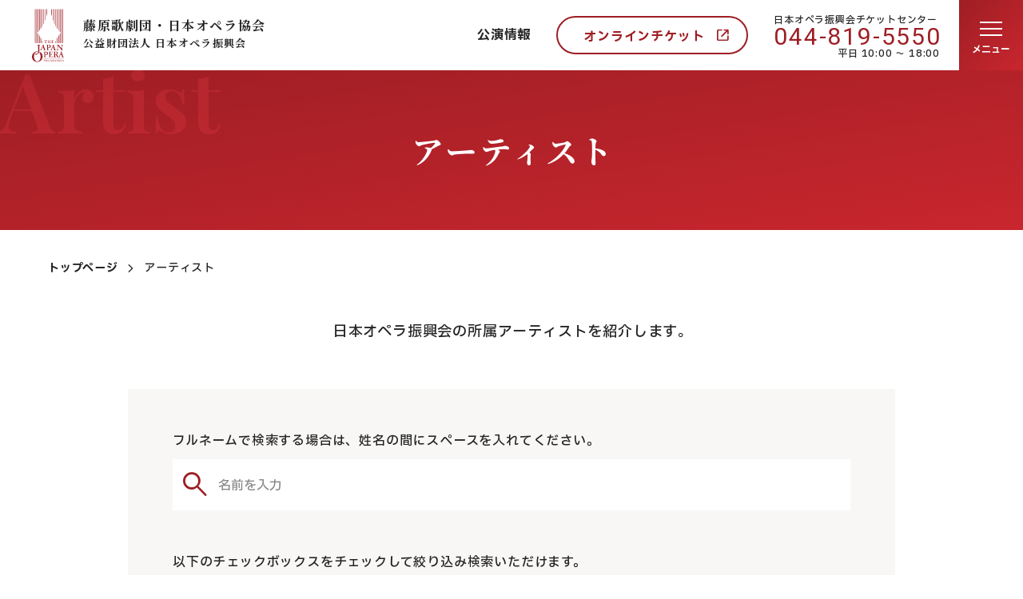

--- FILE ---
content_type: text/html; charset=UTF-8
request_url: http://www.jof.or.jp/artist
body_size: 67107
content:
<!doctype html>
<html lang="ja">
<head>
<meta charset="UTF-8">
<title>アーティスト | JOF 公益財団法人日本オペラ振興会</title>
<!-- Global site tag (gtag.js) - Google Analytics -->
<script async src="https://www.googletagmanager.com/gtag/js?id=G-H4W2MHPJHZ"></script>
<script>
  window.dataLayer = window.dataLayer || [];
  function gtag(){dataLayer.push(arguments);}
  gtag('js', new Date());

  gtag('config', 'G-H4W2MHPJHZ');
</script>
<link rel="canonical" href="https://www.jof.or.jp/artist">
<meta name="description" content="アーティスト">
<meta name="viewport" content="width=device-width, initial-scale=1">
<meta name="format-detection" content="telephone=no">
<!--OGP-->
<meta property="og:title" content="アーティスト | JOF 公益財団法人日本オペラ振興会">
<meta property="og:type" content="website">
<meta property="og:url" content="https://www.jof.or.jp/artist">
<meta property="og:image" content="http://www.jof.or.jp/_app/wp-content/themes/jof2023/img/common/ogp.png">
<meta property="og:site_name" content="JOF 公益財団法人日本オペラ振興会">
<meta property="og:description" content="アーティスト">
<meta property="og:locale" content="ja_JP">
<!-- <meta name="twitter:card" content="summary_large_image"> -->
<!--/OGP-->

<link href="http://www.jof.or.jp/_app/wp-content/themes/jof2023/img/favicon.ico" rel="shortcut icon">
<link rel="preconnect" href="https://fonts.googleapis.com">
<link rel="preconnect" href="https://fonts.gstatic.com" crossorigin>
<!-- <link href="https://fonts.googleapis.com/css2?family=IBM+Plex+Sans+JP:wght@400;500;700&family=Roboto:wght@400;500;700&family=Squada+One&display=swap" rel="stylesheet"> -->
<link href="https://fonts.googleapis.com/css2?family=IBM+Plex+Sans+JP:wght@500;700&family=Noto+Serif+JP:wght@500;700&family=Roboto:wght@400;500&family=Squada+One&family=Playfair+Display:wght@600&display=swap" rel="stylesheet">
<link rel="stylesheet" href="https://fonts.googleapis.com/css2?family=Material+Symbols+Rounded:opsz,wght,FILL,GRAD@20..48,100..700,0..1,-50..200" />
<meta name='robots' content='max-image-preview:large' />
  <script>
    const THEME_DIR = 'http://www.jof.or.jp/_app/wp-content/themes/jof2023';
  </script>
<link rel='stylesheet' id='wp-block-library-css' href='http://www.jof.or.jp/_app/wp-includes/css/dist/block-library/style.min.css?ver=6.3.1' type='text/css' media='all' />
<style id='global-styles-inline-css' type='text/css'>
body{--wp--preset--color--black: #000000;--wp--preset--color--cyan-bluish-gray: #abb8c3;--wp--preset--color--white: #ffffff;--wp--preset--color--pale-pink: #f78da7;--wp--preset--color--vivid-red: #cf2e2e;--wp--preset--color--luminous-vivid-orange: #ff6900;--wp--preset--color--luminous-vivid-amber: #fcb900;--wp--preset--color--light-green-cyan: #7bdcb5;--wp--preset--color--vivid-green-cyan: #00d084;--wp--preset--color--pale-cyan-blue: #8ed1fc;--wp--preset--color--vivid-cyan-blue: #0693e3;--wp--preset--color--vivid-purple: #9b51e0;--wp--preset--color--foreground: #232323;--wp--preset--color--background: #ffffff;--wp--preset--color--primary: #9E1E24;--wp--preset--color--secondary: #B88B23;--wp--preset--color--tertiary: #898989;--wp--preset--gradient--vivid-cyan-blue-to-vivid-purple: linear-gradient(135deg,rgba(6,147,227,1) 0%,rgb(155,81,224) 100%);--wp--preset--gradient--light-green-cyan-to-vivid-green-cyan: linear-gradient(135deg,rgb(122,220,180) 0%,rgb(0,208,130) 100%);--wp--preset--gradient--luminous-vivid-amber-to-luminous-vivid-orange: linear-gradient(135deg,rgba(252,185,0,1) 0%,rgba(255,105,0,1) 100%);--wp--preset--gradient--luminous-vivid-orange-to-vivid-red: linear-gradient(135deg,rgba(255,105,0,1) 0%,rgb(207,46,46) 100%);--wp--preset--gradient--very-light-gray-to-cyan-bluish-gray: linear-gradient(135deg,rgb(238,238,238) 0%,rgb(169,184,195) 100%);--wp--preset--gradient--cool-to-warm-spectrum: linear-gradient(135deg,rgb(74,234,220) 0%,rgb(151,120,209) 20%,rgb(207,42,186) 40%,rgb(238,44,130) 60%,rgb(251,105,98) 80%,rgb(254,248,76) 100%);--wp--preset--gradient--blush-light-purple: linear-gradient(135deg,rgb(255,206,236) 0%,rgb(152,150,240) 100%);--wp--preset--gradient--blush-bordeaux: linear-gradient(135deg,rgb(254,205,165) 0%,rgb(254,45,45) 50%,rgb(107,0,62) 100%);--wp--preset--gradient--luminous-dusk: linear-gradient(135deg,rgb(255,203,112) 0%,rgb(199,81,192) 50%,rgb(65,88,208) 100%);--wp--preset--gradient--pale-ocean: linear-gradient(135deg,rgb(255,245,203) 0%,rgb(182,227,212) 50%,rgb(51,167,181) 100%);--wp--preset--gradient--electric-grass: linear-gradient(135deg,rgb(202,248,128) 0%,rgb(113,206,126) 100%);--wp--preset--gradient--midnight: linear-gradient(135deg,rgb(2,3,129) 0%,rgb(40,116,252) 100%);--wp--preset--font-size--small: 0.875rem;--wp--preset--font-size--medium: 20px;--wp--preset--font-size--large: 1.125rem;--wp--preset--font-size--x-large: clamp(1.75rem, 3vw, 2.25rem);--wp--preset--font-size--normal: 1rem;--wp--preset--spacing--20: 0.44rem;--wp--preset--spacing--30: 0.67rem;--wp--preset--spacing--40: 1rem;--wp--preset--spacing--50: 1.5rem;--wp--preset--spacing--60: 2.25rem;--wp--preset--spacing--70: 3.38rem;--wp--preset--spacing--80: 5.06rem;--wp--preset--shadow--natural: 6px 6px 9px rgba(0, 0, 0, 0.2);--wp--preset--shadow--deep: 12px 12px 50px rgba(0, 0, 0, 0.4);--wp--preset--shadow--sharp: 6px 6px 0px rgba(0, 0, 0, 0.2);--wp--preset--shadow--outlined: 6px 6px 0px -3px rgba(255, 255, 255, 1), 6px 6px rgba(0, 0, 0, 1);--wp--preset--shadow--crisp: 6px 6px 0px rgba(0, 0, 0, 1);}body { margin: 0; }.wp-site-blocks > .alignleft { float: left; margin-right: 2em; }.wp-site-blocks > .alignright { float: right; margin-left: 2em; }.wp-site-blocks > .aligncenter { justify-content: center; margin-left: auto; margin-right: auto; }:where(.is-layout-flex){gap: 0.5em;}:where(.is-layout-grid){gap: 0.5em;}body .is-layout-flow > .alignleft{float: left;margin-inline-start: 0;margin-inline-end: 2em;}body .is-layout-flow > .alignright{float: right;margin-inline-start: 2em;margin-inline-end: 0;}body .is-layout-flow > .aligncenter{margin-left: auto !important;margin-right: auto !important;}body .is-layout-constrained > .alignleft{float: left;margin-inline-start: 0;margin-inline-end: 2em;}body .is-layout-constrained > .alignright{float: right;margin-inline-start: 2em;margin-inline-end: 0;}body .is-layout-constrained > .aligncenter{margin-left: auto !important;margin-right: auto !important;}body .is-layout-constrained > :where(:not(.alignleft):not(.alignright):not(.alignfull)){max-width: var(--wp--style--global--content-size);margin-left: auto !important;margin-right: auto !important;}body .is-layout-constrained > .alignwide{max-width: var(--wp--style--global--wide-size);}body .is-layout-flex{display: flex;}body .is-layout-flex{flex-wrap: wrap;align-items: center;}body .is-layout-flex > *{margin: 0;}body .is-layout-grid{display: grid;}body .is-layout-grid > *{margin: 0;}body{padding-top: 0px;padding-right: 0px;padding-bottom: 0px;padding-left: 0px;}a:where(:not(.wp-element-button)){text-decoration: underline;}.wp-element-button, .wp-block-button__link{background-color: #32373c;border-width: 0;color: #fff;font-family: inherit;font-size: inherit;line-height: inherit;padding: calc(0.667em + 2px) calc(1.333em + 2px);text-decoration: none;}.has-black-color{color: var(--wp--preset--color--black) !important;}.has-cyan-bluish-gray-color{color: var(--wp--preset--color--cyan-bluish-gray) !important;}.has-white-color{color: var(--wp--preset--color--white) !important;}.has-pale-pink-color{color: var(--wp--preset--color--pale-pink) !important;}.has-vivid-red-color{color: var(--wp--preset--color--vivid-red) !important;}.has-luminous-vivid-orange-color{color: var(--wp--preset--color--luminous-vivid-orange) !important;}.has-luminous-vivid-amber-color{color: var(--wp--preset--color--luminous-vivid-amber) !important;}.has-light-green-cyan-color{color: var(--wp--preset--color--light-green-cyan) !important;}.has-vivid-green-cyan-color{color: var(--wp--preset--color--vivid-green-cyan) !important;}.has-pale-cyan-blue-color{color: var(--wp--preset--color--pale-cyan-blue) !important;}.has-vivid-cyan-blue-color{color: var(--wp--preset--color--vivid-cyan-blue) !important;}.has-vivid-purple-color{color: var(--wp--preset--color--vivid-purple) !important;}.has-foreground-color{color: var(--wp--preset--color--foreground) !important;}.has-background-color{color: var(--wp--preset--color--background) !important;}.has-primary-color{color: var(--wp--preset--color--primary) !important;}.has-secondary-color{color: var(--wp--preset--color--secondary) !important;}.has-tertiary-color{color: var(--wp--preset--color--tertiary) !important;}.has-black-background-color{background-color: var(--wp--preset--color--black) !important;}.has-cyan-bluish-gray-background-color{background-color: var(--wp--preset--color--cyan-bluish-gray) !important;}.has-white-background-color{background-color: var(--wp--preset--color--white) !important;}.has-pale-pink-background-color{background-color: var(--wp--preset--color--pale-pink) !important;}.has-vivid-red-background-color{background-color: var(--wp--preset--color--vivid-red) !important;}.has-luminous-vivid-orange-background-color{background-color: var(--wp--preset--color--luminous-vivid-orange) !important;}.has-luminous-vivid-amber-background-color{background-color: var(--wp--preset--color--luminous-vivid-amber) !important;}.has-light-green-cyan-background-color{background-color: var(--wp--preset--color--light-green-cyan) !important;}.has-vivid-green-cyan-background-color{background-color: var(--wp--preset--color--vivid-green-cyan) !important;}.has-pale-cyan-blue-background-color{background-color: var(--wp--preset--color--pale-cyan-blue) !important;}.has-vivid-cyan-blue-background-color{background-color: var(--wp--preset--color--vivid-cyan-blue) !important;}.has-vivid-purple-background-color{background-color: var(--wp--preset--color--vivid-purple) !important;}.has-foreground-background-color{background-color: var(--wp--preset--color--foreground) !important;}.has-background-background-color{background-color: var(--wp--preset--color--background) !important;}.has-primary-background-color{background-color: var(--wp--preset--color--primary) !important;}.has-secondary-background-color{background-color: var(--wp--preset--color--secondary) !important;}.has-tertiary-background-color{background-color: var(--wp--preset--color--tertiary) !important;}.has-black-border-color{border-color: var(--wp--preset--color--black) !important;}.has-cyan-bluish-gray-border-color{border-color: var(--wp--preset--color--cyan-bluish-gray) !important;}.has-white-border-color{border-color: var(--wp--preset--color--white) !important;}.has-pale-pink-border-color{border-color: var(--wp--preset--color--pale-pink) !important;}.has-vivid-red-border-color{border-color: var(--wp--preset--color--vivid-red) !important;}.has-luminous-vivid-orange-border-color{border-color: var(--wp--preset--color--luminous-vivid-orange) !important;}.has-luminous-vivid-amber-border-color{border-color: var(--wp--preset--color--luminous-vivid-amber) !important;}.has-light-green-cyan-border-color{border-color: var(--wp--preset--color--light-green-cyan) !important;}.has-vivid-green-cyan-border-color{border-color: var(--wp--preset--color--vivid-green-cyan) !important;}.has-pale-cyan-blue-border-color{border-color: var(--wp--preset--color--pale-cyan-blue) !important;}.has-vivid-cyan-blue-border-color{border-color: var(--wp--preset--color--vivid-cyan-blue) !important;}.has-vivid-purple-border-color{border-color: var(--wp--preset--color--vivid-purple) !important;}.has-foreground-border-color{border-color: var(--wp--preset--color--foreground) !important;}.has-background-border-color{border-color: var(--wp--preset--color--background) !important;}.has-primary-border-color{border-color: var(--wp--preset--color--primary) !important;}.has-secondary-border-color{border-color: var(--wp--preset--color--secondary) !important;}.has-tertiary-border-color{border-color: var(--wp--preset--color--tertiary) !important;}.has-vivid-cyan-blue-to-vivid-purple-gradient-background{background: var(--wp--preset--gradient--vivid-cyan-blue-to-vivid-purple) !important;}.has-light-green-cyan-to-vivid-green-cyan-gradient-background{background: var(--wp--preset--gradient--light-green-cyan-to-vivid-green-cyan) !important;}.has-luminous-vivid-amber-to-luminous-vivid-orange-gradient-background{background: var(--wp--preset--gradient--luminous-vivid-amber-to-luminous-vivid-orange) !important;}.has-luminous-vivid-orange-to-vivid-red-gradient-background{background: var(--wp--preset--gradient--luminous-vivid-orange-to-vivid-red) !important;}.has-very-light-gray-to-cyan-bluish-gray-gradient-background{background: var(--wp--preset--gradient--very-light-gray-to-cyan-bluish-gray) !important;}.has-cool-to-warm-spectrum-gradient-background{background: var(--wp--preset--gradient--cool-to-warm-spectrum) !important;}.has-blush-light-purple-gradient-background{background: var(--wp--preset--gradient--blush-light-purple) !important;}.has-blush-bordeaux-gradient-background{background: var(--wp--preset--gradient--blush-bordeaux) !important;}.has-luminous-dusk-gradient-background{background: var(--wp--preset--gradient--luminous-dusk) !important;}.has-pale-ocean-gradient-background{background: var(--wp--preset--gradient--pale-ocean) !important;}.has-electric-grass-gradient-background{background: var(--wp--preset--gradient--electric-grass) !important;}.has-midnight-gradient-background{background: var(--wp--preset--gradient--midnight) !important;}.has-small-font-size{font-size: var(--wp--preset--font-size--small) !important;}.has-medium-font-size{font-size: var(--wp--preset--font-size--medium) !important;}.has-large-font-size{font-size: var(--wp--preset--font-size--large) !important;}.has-x-large-font-size{font-size: var(--wp--preset--font-size--x-large) !important;}.has-normal-font-size{font-size: var(--wp--preset--font-size--normal) !important;}
.wp-block-navigation a:where(:not(.wp-element-button)){color: inherit;}
:where(.wp-block-post-template.is-layout-flex){gap: 1.25em;}:where(.wp-block-post-template.is-layout-grid){gap: 1.25em;}
:where(.wp-block-columns.is-layout-flex){gap: 2em;}:where(.wp-block-columns.is-layout-grid){gap: 2em;}
.wp-block-pullquote{font-size: 1.5em;line-height: 1.6;}
.wp-block-button .wp-block-button__link{border-radius: 0;}
</style>
<link rel="stylesheet" href="http://www.jof.or.jp/_app/wp-content/themes/jof2023/css/style.css?v=1752572129">
</head>
<body>
  <!-- wrapper -->
  <div id="js-root" class="l-root-container is-loading is-archive-artist">
    <!-- header -->
    <header id="js-header" class="l-header ">
      <a href="/" class="l-header__title ">
        <figure class="l-header__logo">
          <svg xmlns="http://www.w3.org/2000/svg" viewBox="0 0 40.01 66.17" width="40" height="67"><path d="m16.02,39.39c-.11.06-.21.14-.3.23-.15.16-.22.36-.32.34-.04-.03,0-.15.03-.26.06-.15.11-.29.15-.45.03-.1.1-.3.14-.3.07,0,.13.04.16.09.05.07.14.12.23.12h2.38c.05-.05.1-.1.15-.16.03-.03.08,0,.09.11s-.04.71-.04.76-.07.12-.11.03-.07-.4-.32-.48c-.27-.05-.54-.06-.81-.03-.04.03-.07.04-.07.24v2.54c.02.06.06.17.14.19s.27.03.32.04.13.1.02.12h-1.58s-.09-.1.01-.11.35.03.44-.22c.02-.22,0-2.65,0-2.65,0,0,.01-.14-.03-.17-.09,0-.69-.02-.69-.02"/><path d="m20.96,42.48c-.12-.02-.32-.05-.35-.16-.04-.07-.06-.15-.06-.24v-2.54h0s.02-.1.04-.14c.04-.11.25-.12.32-.13s.08-.07.05-.1c-.23-.02-.47-.03-.71-.02-.13,0-.61,0-.67.02s0,.1.14.13c.12.02.22.11.25.23v2.54h0v.17s-.02.06-.04.08c-.04.05-.09.09-.15.11-.06.02-.12.02-.19.02-.06,0-.18.05-.12.11.03.02.05.02.08.02h1.39c.07,0,.15-.09.02-.12"/><rect x="20.64" y="40.75" width="1.58" height=".2"/><path d="m23.14,42.46c-.07-.01-.28-.05-.31-.19,0-.07-.02-.2-.02-.2h0v-2.56c0-.05.02-.1.06-.15.05-.07.23-.08.28-.1s.1-.05.1-.08-.15-.03-.15-.03h-1.18s-.07.03-.1.05c-.03.02,0,.07.05.08.07,0,.14.02.21.05.05.03.09.08.12.14,0,.01,0,.02,0,.03v2.58h0c0,.06,0,.13-.01.19-.03.06-.08.1-.13.13-.07.02-.23.05-.27.05-.06,0-.11.03-.09.07.02.04.06.07.11.07h1.42s.05-.02.05-.06-.05-.05-.11-.08"/><path d="m25.74,42.46c-.07-.01-.28-.05-.31-.19,0-.07-.03-.2-.03-.2v-2.56c0-.05.02-.11.06-.15.05-.07.23-.08.27-.1s.1-.05.1-.08-.15-.03-.15-.03h-1.18s-.07.03-.09.05c-.03.02,0,.07.05.08.07,0,.14.02.21.05.05.03.1.08.12.14,0,.01,0,.02,0,.03v2.58h0s.01.16-.01.19c-.03.06-.07.11-.13.13-.07.02-.23.05-.27.05s-.11.03-.09.07c.02.04.06.07.11.07h1.42s.05-.02.04-.06-.04-.05-.11-.08"/><path d="m20.53,40.61s.05.11.1.12.11.07.11.07v.08s-.02.03-.03.03c-.03.02-.11.02-.14.1s-.05,0-.05,0v-.27s.02-.14.02-.14Z"/><path d="m22.21,40.61s-.05.11-.1.12-.11.07-.11.07v.08s.02.03.04.03c.03.02.11.02.14.1s.05,0,.05,0v-.27s-.02-.14-.02-.14Z"/><path d="m26.74,39.16h-1.06l-.31.22c.27,0,.77-.01.84,0,.11.03.21.09.28.18.06.08.11.18.13.28,0,.05.02.1.05.1.03,0,.06-.02.08-.04,0-.02-.01-.74-.01-.74"/><path d="m25.4,40.59s.03.11.08.14c.17.03.34.03.51,0,.12-.06.21-.15.28-.26.02-.06.05-.11.08-.17.01-.02.07-.05.09,0s.02,1.05.02,1.05c0,.04-.05.09-.09.07-.03-.02-.05-.06-.05-.1-.01-.09-.04-.18-.08-.27-.04-.05-.1-.12-.14-.13-.03-.02-.07-.03-.1-.04h-.45s-.09.07-.12.12c-.03.07-.04.11-.04.11l-.1-.26v-.18l.11-.1Z"/><path d="m25.43,42.45c.02.06.05.11.1.15h1.07s.1-.07.11-.11c.02-.06.06-.23.07-.28s.05-.3.05-.33,0-.1-.03-.09-.05.06-.08.12c-.08.11-.16.22-.25.31-.08.08-.18.14-.29.18-.06.01-.12.02-.18.02-.1,0-.2,0-.29,0-.06-.02-.13-.05-.18-.08-.05-.05-.08-.1-.11-.16-.02.09,0,.19.02.28"/><path d="m6.85,44.95s-.32.02-.32-.07-.02-.22.06-.25c.21-.04.42-.06.63-.05h2.57c.09.02.17.06.25.11,0,0,.09.2-.02.25-.19.07-.39.14-.57.23-.09.08-.15.2-.16.32v3.71s-.04,3.09-.06,3.2c-.01.06-.02.39-.09.74-.05.24-.12.47-.22.7-.13.34-.29.68-.47,1-.11.12-.58.77-.81.99s-.7.66-.84.76c-.25.15-.52.28-.79.4-.34.15-.71.19-1.08.14-.4-.06-.71-.38-.75-.79,0-.29.14-.56.38-.72.25-.11.53-.13.79-.05.2.09.35.26.41.47.06.13.17.23.3.27.11,0,.23-.03.33-.09.09-.06.16-.18.23-.24.22-.22.4-.47.54-.75.2-.46.33-.94.41-1.43.05-.56.11-1.68.12-2.06s0-5.71,0-5.78c0-.22-.03-.44-.11-.64-.1-.13-.24-.23-.39-.29l-.34-.05"/><path d="m6.91,53.51l.09-.58c-.66.02-1.32.08-1.97.18-.79.24-1.54.58-2.24,1.01-.75.57-1.39,1.27-1.87,2.08-.51.9-.82,1.91-.9,2.94-.06,1.01.08,2.02.41,2.98.46,1.08,1.18,2.04,2.09,2.78,1.37.96,3.04,1.4,4.7,1.24,1.44-.19,2.8-.79,3.9-1.74,1.32-1.23,2.11-2.93,2.19-4.74.05-1.23-.23-2.44-.79-3.53-.61-1.16-1.59-2.08-2.78-2.62-.09.44-.24.85-.46,1.24.61.73,1.06,1.59,1.31,2.51.3,1.26.33,2.57.09,3.84-.34,1.47-.86,3.5-2.97,4.23-1.28.4-2.68.02-3.57-.99-1.2-1.55-1.77-3.5-1.58-5.46.16-3.28,1.67-4.43,1.87-4.63.73-.51,1.61-.78,2.5-.75"/><path d="m17.15,51.21c-.16-.06-.32-.12-.47-.2-.13-.13-.24-.27-.33-.44-.03-.09-.28-.8-.3-.88s-.5-1.44-.53-1.54-.81-2.35-.85-2.46-.38-1.15-.43-1.35-.16-.21-.21-.2c-.1.09-.17.2-.2.32-.03.13-.33.83-.36.92s-.34.74-.38.84-.75,1.72-.79,1.85-.77,1.76-.81,1.88c-.12.29-.26.57-.43.83-.15.17-.34.3-.55.38-.09,0-.18.02-.25.07-.09.09.02.18.09.2.16.02.32.02.48,0,.14-.02.65-.04.75-.04s.72.04.83.04.25,0,.26-.13-.18-.14-.32-.18c-.18-.05-.34-.14-.47-.27-.07-.11.04-.4.07-.5s.43-1.26.52-1.42c.06-.12.17-.19.3-.2.07,0,.43-.02.66-.02.28,0,.56.02.84.06.09.02.15.12.18.2s.2.45.25.59.3.9.34,1.06.07.3-.05.38c-.09.06-.2.1-.31.12-.11,0-.22,0-.32.02-.15.05-.07.2,0,.25.21.04.43.05.64.02.11-.02.92.02,1.04.02s.83.04.95.04.25,0,.28-.09-.09-.16-.16-.18m-3.14-2.91c-.2.02-1.06-.04-1.06-.04-.06.01-.11-.03-.13-.08,0-.01,0-.03,0-.04.06-.24.14-.48.23-.72.05-.14.23-.61.25-.68.04-.13.1-.25.18-.36.05-.03.12-.03.17.13s.35.9.38,1.04.16.5.16.55,0,.18-.19.2"/><path d="m22.88,45.06c-.48-.29-1.02-.47-1.58-.52-.09,0-1.69.05-1.83.05s-1.24-.03-1.36,0-.02.18-.02.18c0,0,.2.05.27.07.15.04.3.09.43.16.11.13.18.28.2.45v5.04c0,.17-.04.33-.15.46-.17.13-.36.22-.57.25-.2.05-.11.18-.05.21.16.03.32.03.48,0,.14-.02,1.02,0,1.21,0s.99.05,1.08.05c.09,0,.15-.09.14-.18-.02-.07-.11-.12-.36-.16-.19-.01-.37-.1-.5-.24-.09-.15-.13-.32-.12-.5v-1.97c0-.2.18-.16.25-.13.24.1.5.18.75.24.58.09,1.16-.05,1.63-.4.46-.38.74-.93.79-1.53.03-.6-.22-1.18-.68-1.56m-.72,2.35c-.21.36-.57.61-.99.68-.27.02-.53-.02-.79-.11-.11-.07-.27-.12-.27-.39s-.02-2.21-.02-2.21c0-.09.04-.19.08-.27.13-.14.3-.22.48-.23.33-.03.66.04.93.21.29.22.51.51.64.84.12.49.09,1-.07,1.47"/><path d="m30,51.36c-.07-.04-.2-.09-.38-.16-.18-.1-.34-.25-.47-.41-.07-.09-.39-1.11-.45-1.27s-1.13-3.3-1.16-3.44-.47-1.38-.51-1.53-.14-.36-.22-.36-.14.12-.18.18c-.1.21-.18.43-.25.65-.04.12-.34.73-.39.91s-.92,2.12-.99,2.33-.77,1.76-.88,1.99c-.12.26-.27.5-.46.72-.13.12-.29.21-.47.27-.08,0-.16.04-.22.09-.11.09.06.16.14.16.19,0,.37,0,.56-.02.11-.02.61-.02.77-.02s.74.05.86.04.09-.16.06-.24-.32-.12-.44-.14c-.14-.03-.26-.11-.34-.23-.06-.11.03-.32.07-.43s.49-1.31.56-1.47c.06-.1.16-.18.27-.21h.59c.12,0,.75.04.92.05s.32.45.36.54c.17.46.32.94.43,1.42.05.18-.06.36-.24.41-.01,0-.02,0-.03,0-.09.04-.34-.04-.45.04s0,.21.05.23c.18.02.37.04.56.04.12,0,.71-.02.88-.02s1.2.07,1.35.07.16-.15.09-.18m-3.12-3.05c-.22.04-.44.05-.66.04-.09,0-.41-.01-.49-.01s-.25,0-.16-.31c0,0,.25-.63.3-.79s.24-.57.27-.65.16-.34.25-.09.48,1.31.5,1.42.09.34-.02.39"/><path d="m31.01,44.93s-.17-.05-.18-.14c-.02-.07.03-.14.1-.16,0,0,.02,0,.02,0,.07,0,.48.02.57.02s1.07-.02,1.18-.02h.46c.06,0,.2.23.25.3s1.29,1.61,1.36,1.68,1.33,1.54,1.38,1.6.95,1.07.95,1.07l.18.2c.04.05.08.1.12.14.04.02.11.02.11-.25s0-3.59-.02-3.75c0-.18-.07-.35-.18-.5-.11-.08-.23-.14-.36-.16-.05,0-.38-.02-.43-.02s-.11-.11-.11-.16c.01-.08.08-.13.16-.12.11,0,.68.05.77.05.18,0,.74-.04.85-.04s.45-.05.56-.05.25.04.25.11-.05.12-.16.14c-.17.01-.33.06-.49.13-.13.12-.23.27-.29.43-.04.16-.09,1.47-.09,1.62s-.04,1.42-.04,1.56-.02,1-.02,1.1v1.9c0,.09-.04.29-.12.3s-.2-.13-.27-.2-.75-.88-.81-.95-1.04-1.18-1.13-1.29-1.09-1.26-1.18-1.38-.82-.95-.91-1.04-.61-.7-.67-.75-.27-.3-.32-.35-.18-.12-.18.07v1.82c0,.1,0,2.49.02,2.62.03.18.11.34.23.47.14.11.3.2.47.27.09.04.4.04.47.14s.04.16-.05.22-.36-.05-.67-.05-1.02-.04-1.15-.02-.47.04-.56.05-.38,0-.36-.15.16-.12.27-.16c.16-.03.32-.08.47-.15.17-.11.29-.27.34-.47.04-.18.04-1.67.04-1.93s.04-2.08.06-2.23c.03-.36.03-.73,0-1.1-.05-.13-.14-.24-.25-.32-.22-.05-.44-.09-.66-.11"/><path d="m19.72,54.19c-.28-.3-.63-.54-1.02-.69-.37-.08-.75-.13-1.13-.14-.09,0-1.21.04-1.31.04s-.95-.02-1.04-.02-.46-.02-.52-.02c-.08,0-.15.05-.18.12-.06.09.12.13.12.13,0,0,.24.05.32.07.12.02.24.07.34.12.12.07.12.33.12.4v3.78c0,.16.02,1.15.02,1.33-.01.15-.05.3-.13.43-.06.08-.14.14-.23.18-.08.04-.25.07-.42.14s.02.16.07.18c.17.01.33,0,.5-.02.13-.02.54-.02.7-.02s.81.04.92.04.59.04.66.02c.06,0,.11-.06.11-.12,0-.07-.16-.17-.25-.17-.19-.02-.38-.06-.55-.14-.1-.08-.17-.2-.18-.32,0-.09-.02-.55-.02-.68s0-1.31-.01-1.49.09-.2.14-.21c.32.09.65.17.99.23.47.07.95-.02,1.36-.25.44-.32.75-.77.89-1.29.13-.56.02-1.15-.29-1.63m-.99,1.72c-.04.3-.21.57-.47.74-.2.15-.43.23-.68.24-.25.02-.49-.02-.72-.11-.11-.07-.23-.14-.25-.25-.01-.11-.01-.21,0-.32,0-.11-.02-1.12-.02-1.2s.02-.72.02-.79,0-.34.16-.41c.67-.27,1.43-.02,1.81.59.21.48.26,1.02.14,1.53"/><path d="m21.01,53.28c.2,0,.4,0,.59.03.11.02,1.17.05,1.29.05s1.1.02,1.24.02,1.04.02,1.1.02.25-.02.3-.02.13.1.13.18-.03.36-.03.49v.59c0,.06.01.24-.07.25s-.15-.16-.18-.3c-.07-.25-.21-.47-.42-.63-.32-.18-.69-.27-1.06-.27-.28-.03-.57,0-.82.12-.11.09-.09.38-.11.59s-.01,1.13,0,1.28.02.45.04.54.04.21.27.25c.35.05.71.01,1.04-.11.18-.11.32-.28.4-.48.07-.1.11-.34.16-.34s.16-.09.18.05-.02.77-.02.95.02.93.04,1.02.01.32-.06.36-.18-.04-.21-.16-.07-.52-.23-.65c-.2-.17-.44-.28-.7-.3-.25-.03-.5,0-.74.06-.08.11-.12.24-.13.38-.02.16-.04.75-.04.84s.02,1.02.02,1.11c.01.16.07.32.16.45.13.16.33.25.54.25.33.02.66-.04.97-.16.41-.19.74-.51.95-.91.04-.05.07-.25.12-.25s.16-.05.14.18c-.03.23-.09.46-.16.68-.02.07-.11.52-.12.58s-.03.2-.14.21-.9-.03-1.02-.02-1.43-.06-1.62-.06-1.02-.02-1.22.02c-.22.03-.44.05-.66.05-.11,0-.35-.1-.18-.2.17-.07.34-.12.52-.14.13-.02.25-.08.36-.15.12-.12.18-.29.16-.46v-2.33c0-.21-.02-1.69-.02-1.81s.02-.91,0-1.02-.07-.32-.2-.4c-.15-.06-.32-.1-.48-.13-.09-.02-.2-.07-.2-.16s0-.09.12-.14"/><path d="m39.9,60.02c-.19-.06-.38-.13-.56-.22-.18-.09-.37-.52-.47-.73-.05-.14-.39-1.22-.43-1.35s-.59-1.79-.62-1.88-.54-1.63-.59-1.74-.27-.88-.36-1.08-.21-.03-.25.02-.11.27-.16.4-.25.59-.29.7-.34.79-.39.9-.61,1.47-.68,1.63-.43,1.04-.5,1.2-.68,1.51-.74,1.62c-.1.17-.25.31-.43.39-.14.02-.28,0-.39-.08-.17-.11-.33-.24-.47-.39-.07-.07-.61-1.09-.66-1.18s-.52-.98-.63-1.22c-.04-.07-.13-.14-.13-.25.01-.11.06-.2.14-.27.06-.04.29-.14.38-.2.36-.18.6-.55.62-.95.1-.4.04-.83-.18-1.18-.18-.25-.4-.46-.66-.63-.3-.1-.6-.16-.91-.18-.14,0-1.27.04-1.43.04s-1.13-.02-1.28-.02-.61-.02-.72,0c-.06,0-.11.02-.16.05-.07.05-.02.16.03.22.16.05.33.08.5.09.15.04.27.14.34.27.04.31.06.63.05.95v2.08c0,.2.02,2.33,0,2.48-.05.17-.17.31-.34.38-.15.05-.42.03-.61.1s-.06.23.02.25c.21.03.43.03.65,0,.23-.04,1.74.04,1.85.04.2.01.4,0,.59-.02.13-.03.03-.2-.04-.25-.14-.05-.3-.08-.45-.09-.13-.02-.24-.09-.32-.18-.08-.11-.13-.25-.14-.39-.02-.15.02-1.99.02-2.16s.12-.23.27-.25c.13,0,.26.02.38.07.13.08.25.17.36.29.11.11.59,1.13.7,1.33s.45.87.57,1.2c.16.43.38.45.45.45.21,0,.42,0,.63-.04.16-.04,1.04-.02,1.2-.02s1.02.02,1.13.02.49.04.56-.04-.02-.2-.07-.22c-.12-.04-.24-.07-.36-.09-.14-.03-.27-.12-.36-.23-.09-.11,0-.23.04-.4.04-.09.43-1.17.55-1.45.08-.19.27-.3.47-.27.11,0,.79.01.97,0,.18-.02.35.03.5.12.1.16.19.34.25.52.05.14.29.9.36,1.13.07.15.06.33-.02.48-.07.11-.3.13-.39.15s-.23,0-.29.07.06.2.11.21c.17.03.35.03.52.02.3-.03.61-.03.92-.02.22.01.97.05,1.09.05s.31-.02.34-.07c.04-.07,0-.16-.07-.2,0,0,0,0,0,0m-9.19-3.68c-.32.2-.71.28-1.09.22-.22-.04-.33-.04-.41-.14-.08-.12-.11-.26-.09-.4,0-.12-.01-1.11-.01-1.29s.01-.81.01-.81c.03-.13.15-.22.29-.22.35-.05.71-.02,1.04.1.38.19.65.54.74.95.05.43.04,1.29-.47,1.58m6.05.77c-.09.02-.7,0-.81,0s-.38.02-.41-.04c-.05-.09-.06-.2-.04-.3,0,0,.25-.66.29-.77s.25-.63.27-.7.12-.2.18-.18.09.14.14.3.29.83.31.9.14.47.16.54,0,.23-.09.25"/><rect x="14.55" y="61.96" width="25.46" height=".21"/><path d="m14.64,63.43s.56.02.64.02h.88v.5c-.07-.18-.21-.36-.32-.38s-.45-.07-.5-.02c-.04.19-.05.39-.04.59l.02.25c.13,0,.3.04.39-.02.1-.06.18-.15.24-.25v.73c-.05-.16-.16-.3-.24-.32s-.39-.05-.41,0,0,.52,0,.65-.04.27.04.3c.11.05.22.09.34.13h-1.11c.18-.02.32-.07.35-.21s0-1.06,0-1.18.02-.46,0-.54.04-.12-.27-.25"/><path d="m19.05,64.1c-.16-.34-.47-.59-.83-.68-.35-.06-.72,0-1.02.2-.3.26-.47.63-.47,1.02,0,.58.44,1.07,1.02,1.11.4.04.8-.1,1.07-.39.27-.36.35-.83.22-1.26m-.49,1.04c-.18.38-.5.72-.97.43-.27-.23-.42-.56-.43-.92-.02-.34.07-.69.27-.97.27-.26.71-.25.97.02,0,0,.01.01.02.02.28.42.33.95.14,1.42"/><path d="m19.56,63.59v-.11h.99v.09c-.09,0-.23.03-.27.11-.03.18-.04.36-.03.54-.01.36,0,.73.03,1.09.03.14.12.25.25.31.2.05.42.05.62,0,.16-.05.28-.18.34-.34.04-.17.04-1.53.04-1.53-.05-.11-.16-.19-.28-.2-.01-.02-.02-.05-.01-.07h.73v.08c-.11.01-.21.04-.24.09-.04.07-.06.16-.05.24,0,.16-.01,1.25-.03,1.32-.04.17-.14.33-.28.43-.21.09-.43.14-.66.13-.34.02-.65-.16-.82-.44-.03-.31-.04-.63-.03-.94,0-.1.01-.57,0-.62s.04-.2-.29-.19"/><path d="m22.34,65.66s.2-.02.25-.09c.07-.13.11-.28.11-.43,0-.12.03-1.08.03-1.15,0-.1,0-.2-.03-.3-.03-.05-.11-.11-.3-.11,0-.03-.02-.06-.04-.09h.75s.59.73.65.79.74.84.74.84l.05-.02v-1.36c-.02-.08-.08-.14-.16-.15h-.18v-.1s.36.02.43.02.38-.04.38-.04v.07c-.09.02-.27.02-.27.22s-.04.92-.04.92l-.02,1.17-.09-.02c-.14-.18-.86-1-.97-1.13s-.68-.78-.68-.78c-.06-.04-.09-.04-.09.08s-.04,1.22-.02,1.31.02.2.12.25.27.12.27.12h-.74l-.17-.03Z"/><path d="m37.3,65.66s.2-.02.25-.09c.07-.14.1-.28.11-.43,0-.12.04-1.08.04-1.15,0-.1,0-.2-.04-.3-.04-.05-.11-.11-.31-.11,0-.03-.02-.06-.04-.09h.75s.59.73.65.79.73.84.73.84l.05-.02v-1.36c-.02-.08-.08-.14-.16-.15h-.18v-.09s.36.02.43.02.37-.04.37-.04v.07c-.09.02-.27.02-.27.22s-.04.92-.04.92l-.02,1.17-.09-.02c-.14-.18-.86-1-.97-1.13s-.68-.78-.68-.78c-.05-.04-.09-.04-.09.08s-.04,1.22-.02,1.31.02.2.12.25.27.12.27.12h-.74l-.16-.03Z"/><path d="m27.53,63.72c-.19-.14-.4-.25-.63-.31-.13,0-1.15.02-1.35.02l-.09.09c.07,0,.14.02.21.02.11,0,.09.11.11.16,0,.11,0,.22,0,.33v1.09c0,.15-.02.29-.06.43-.07.06-.16.11-.25.14,0,0,.36-.02.43-.02s.41.04.77.04c.24.02.48-.04.69-.16.31-.19.51-.53.52-.89.02-.35-.11-.69-.36-.93m-.18,1.42c-.12.2-.25.41-.47.47s-.54.02-.61-.09c-.06-.12-.1-.26-.09-.4,0-.11.02-.83.02-.83v-.68s.07-.07.12-.09c.16-.03.33-.02.49.05.3.11.53.35.63.65.09.3.06.63-.09.91"/><path d="m30.1,65.55c-.09-.17-.16-.34-.21-.52-.04-.11-.23-.75-.29-.92-.08-.26-.18-.52-.31-.77-.05-.05-.21.38-.25.47s-.32.84-.39,1c-.1.25-.21.49-.34.73-.08.06-.17.11-.27.14h.81c-.07-.04-.14-.07-.22-.09-.09-.02-.05-.11-.05-.16.03-.14.08-.27.14-.4.03-.09.1-.16.18-.2,0,0,.34-.02.45-.02s.11.09.15.16c.07.17.13.34.16.52,0,.11-.13.14-.27.2,0,0,.77.02,1.01,0-.1-.04-.2-.1-.29-.16m-.84-.8c-.1,0-.2-.02-.31-.03-.05,0-.07-.06-.05-.11,0,0,.09-.29.12-.36s.09-.2.12-.12.14.36.18.43.04.2-.07.2"/><path d="m30.44,63.7s.05-.22.05-.24.08-.15.12-.11c.06.06.14.11.23.14.08.02.99,0,1.09,0h.38s.1-.01.12-.05.1-.13.11-.07c.01.19,0,.39-.04.58-.03.04-.04-.03-.05-.07-.04-.09-.1-.16-.17-.21-.15-.03-.31-.04-.46-.04-.07,0-.14.05-.14.12,0,0,0,.02,0,.03v1.62c0,.07.03.14.09.17.08.04.23.04.24.08s-.04.07-.1.07-.28-.01-.38-.01c-.12,0-.24,0-.36,0-.08,0-.15.01-.23.01,0,0,0-.09.15-.11.1-.04.15-.05.16-.14s.01-.54.01-.69.02-.96.01-1.01c-.01-.08-.08-.14-.16-.15-.13,0-.27,0-.39.05-.09.05-.17.11-.23.19-.01.04-.11.18-.14.12,0-.1.03-.2.09-.28"/><path d="m33.03,63.53l-.02-.07.93-.03v.09c-.06,0-.2-.01-.23.05-.03.08-.04.17-.04.25v1.51s-.01.14.04.18c.05.06.13.1.22.11.02.02.02.05.01.08l-1-.02v-.07c.1,0,.2-.03.28-.09.04-.11.06-.22.05-.34,0-.13,0-1.46,0-1.46-.02-.06-.02-.12-.07-.15-.06-.02-.11-.04-.17-.05"/><path d="m36.51,63.71c-.53-.44-1.31-.36-1.75.17-.18.22-.28.49-.28.78,0,.36.17.71.46.93.45.32,1.05.32,1.5,0,.19-.15.32-.35.39-.58.15-.45.03-.95-.31-1.29m-.24,1.67c-.17.31-.55.42-.86.25-.09-.05-.16-.12-.22-.2-.29-.38-.23-.51-.23-.51-.07-.38,0-.78.19-1.12.27-.29.72-.31,1.01-.05.02.01.03.03.05.05.29.48.31,1.08.05,1.58"/><path d="m12.65,39.17v3.4h.54s.08-.07.11-.12v-1.64c-.16-.44-.38-1.03-.65-1.64"/><path d="m11.18,36.18c-.08-.1-.21-.31-.38-.57v6.96h.7v-5.84c-.1-.19-.21-.37-.32-.55"/><path d="m9.1,32.91v9.65h.56v-8.78c-.18-.28-.37-.58-.56-.87"/><path d="m7.3,30.22v12.35h.65v-11.41c-.23-.35-.45-.67-.65-.93"/><rect x="3.71" y="0" width=".65" height="42.56"/><rect x="5.51" y="0" width=".65" height="42.56"/><path d="m7.3,0v29.08c.19-.21.42-.48.67-.79V0h-.67Z"/><path d="m14.44,0v18.89c.21-.43.43-.89.65-1.36V0h-.65Z"/><path d="m16.24,0v14.8c.19-.49.37-.98.54-1.45.02-.07.04-.14.07-.21V0h-.61Z"/><path d="m18.64,0h-.58v9.06c.31-1.24.5-2.19.58-2.67V0Z"/><path d="m12.65,0v21.97c.08-.12.17-.25.25-.36.13-.19.26-.4.39-.61V0h-.64Z"/><path d="m10.8,0v24.57c.23-.32.46-.64.7-.97V0h-.7Z"/><path d="m9.12,0v26.83c.17-.23.35-.47.54-.71V0h-.54Z"/><path d="m13.29,42.44l.03-1.53s-.02-.07-.03-.1v1.63Z"/><path d="m30.09,39.17v3.4h-.54s-.08-.07-.1-.12v-1.64c.15-.44.38-1.03.65-1.64"/><path d="m31.56,36.18c.07-.1.21-.31.38-.57v6.96h-.7v-5.84c.1-.19.21-.37.32-.55"/><path d="m33.64,32.91v9.65h-.55v-8.78c.18-.28.37-.58.55-.87"/><path d="m35.44,30.22v12.35h-.65v-11.41c.24-.35.46-.67.65-.93"/><rect x="38.38" y="0" width=".64" height="42.56"/><rect id="_長方形_6" x="36.59" y="0" width=".64" height="42.56"/><path d="m35.43,0v29.08c-.18-.21-.41-.48-.66-.79V0h.66Z"/><path d="m28.29,0v18.89c-.22-.43-.43-.89-.65-1.36V0h.65Z"/><path d="m26.5,0v14.8c-.19-.49-.37-.98-.53-1.45-.03-.07-.05-.14-.07-.21V0h.61Z"/><path d="m24.1,0h.57v9.06c-.31-1.24-.5-2.19-.57-2.67V0Z"/><path d="m30.09,0v21.97c-.08-.12-.17-.25-.25-.36-.13-.19-.26-.4-.39-.61V0h.65Z"/><path d="m31.94,0v24.57c-.23-.32-.47-.64-.7-.97V0h.7Z"/><path d="m33.63,0v26.83c-.18-.23-.36-.47-.54-.71V0h.54Z"/><path d="m29.45,42.44l-.04-1.53s.02-.07.04-.1v1.63Z"/></svg>
        </figure>
        <strong>藤原歌劇団・日本オペラ協会</strong>
        <span>公益財団法人 日本オペラ振興会</span>
      </a>
      <nav class="l-header-nav">
        <ul class="l-header-nav__list">
          <li class="l-header-nav__item"><a href="/performance">公演情報</a></li>
        </ul>
      </nav>
      <a href="https://p-ticket.jp/ticket/" target="_blank" class="l-header__ticket c-button--secondary">オンラインチケット</a>
      <a href="tel:044-819-5550" class="l-header-tel">
        <span class="l-header-tel__label">日本オペラ振興会チケットセンター</span>
        <span class="l-header-tel__number">044-819-5550</span>
        <span class="l-header-tel__hours">平日 10:00 〜 18:00</span>
      </a>

      <button type="button" id="js-nav-btn" class="l-header__navbtn" aria-controls="js-nav" aria-expanded="false"><i></i><span>メニュー</span></button>
      <!-- nav -->
      <nav id="js-nav" class="l-nav">
        <div class="l-nav__contents c-inner">
          <ul class="l-nav-list">
            <li class="l-nav-list__item"><a href="/">トップページ</a></li>
            <li class="l-nav-list__item"><a href="/performance">公演情報</a></li>
            <li class="l-nav-list__item"><a href="/artist">アーティスト</a></li>
            <li class="l-nav-list__item"><a href="/news">お知らせ</a></li>
            <li class="l-nav-list__item"><a href="/bulletin">会報誌</a></li>
          </ul>
          <ul class="l-nav-list">
            <li class="l-nav-list__item"><a href="/support">ご支援のお願い</a></li>
            <li class="l-nav-list__item-child"><a href="/support/partners">賛助会員一覧</a></li>
            <li class="l-nav-list__item-child"><a href="/support/donors">寄付者一覧</a></li>
            <li class="l-nav-list__item-child u-sp-w-100p"><a href="/contact/?type=support">資料請求・お問い合わせ</a></li>
          </ul>
          <ul class="l-nav-list is-training">
            <li class="l-nav-list__item g1"><a href="/training">オペラ歌手育成</a></li>
            <li class="l-nav-list__item-child g2"><a href="/training/specialty">プロフェッショナルコース</a></li>
            <li class="l-nav-list__item-grandchild g3"><a href="/training/specialty/curriculum">カリキュラム</a></li>
            <li class="l-nav-list__item-grandchild g4"><a href="/training/specialty/application-guidelines">募集要項</a></li>
            <li class="l-nav-list__item-child g5"><a href="/training/elective">アミーチコース</a></li>
            <li class="l-nav-list__item-grandchild g6"><a href="/training/elective/curriculum">カリキュラム</a></li>
            <li class="l-nav-list__item-grandchild g7"><a href="/training/elective/application-guidelines">募集要項</a></li>
            <li class="l-nav-list__item-grandchild g8"><a href="/training/elective/satellite">サテライト教室</a></li>
            <li class="l-nav-list__item-child g9"><a href="/blog/1000_training">オペラ歌手育成部ブログ</a></li>
            <li class="l-nav-list__item-child g10"><a href="/contact/?type=training">資料請求・お問い合わせ</a></li>
          </ul>
          <ul class="l-nav-list">
            <li class="l-nav-list__item"><a href="/about">運営財団について</a></li>
            <li class="l-nav-list__item-child"><a href="/about/fujiwara">藤原歌劇団</a></li>
            <li class="l-nav-list__item-child"><a href="/about/nihon-opera">日本オペラ協会</a></li>
            <li class="l-nav-list__item-child"><a href="/about/education-social-responsibility">教育・社会貢献活動</a></li>
            <li class="l-nav-list__item-child"><a href="/about/archives">公演アーカイブ</a></li>
            <li class="l-nav-list__item-child"><a href="/about/audition">オーディション情報</a></li>
          </ul>
          <ul class="l-nav-list">
            <li class="l-nav-list__item"><a href="/column">コラム</a></li>
            <li class="l-nav-list__item"><a href="/blog">JOFブログ<small>- 舞台裏レポート</small></a></li>
            <li class="l-nav-list__item"><a href="/interview">CiaOpera!<small>- アーティスト インタビュー</small></a></li>
            <li class="l-nav-list__item"><a href="/premium-seats">JOFプレミアムシート</a></li>
          </ul>
        </div>
        <div class="l-nav__buttons c-inner">
          <a href="https://p-ticket.jp/ticket" target="_blank" class="l-nav__button c-button--secondary">オンラインチケット</a>
          <a href="https://jof.base.shop/" target="_blank" class="l-nav__button c-button--secondary is-shop">オフィシャルグッズストア<br>JOF Shop</a>
          <a href="/offer" class="l-nav__button c-button--secondary">公演依頼・出演依頼</a>
          <a href="/mail-magazine" class="l-nav__button c-button--secondary">メールマガジン登録</a>
          <a href="/contact" class="l-nav__button c-button--secondary">お問い合わせ</a>
        </div>
        <div class="l-nav-foot c-inner">
          <a href="/en" class="l-nav-foot__item is-english-page-link">ENGLISH</a>
          <a href="/privacy-policy" class="l-nav-foot__item">プライバシーポリシー</a>
          <a href="/legal-notice" class="l-nav-foot__item">特定商取引に関する表示</a>
        </div>
      </nav>
      <!-- nav -->    </header>
    <!-- header -->
    <!-- main -->
    <main class="l-main">

      <div class="p-page-head" data-en="Artist">
        <h1 class="p-page-head__title">アーティスト</h1>
      </div>
      <nav aria-label="Breadcrumb" class="p-page-breadcrumb c-container">
        <ul itemscope itemtype="https://schema.org/BreadcrumbList" class="p-page-breadcrumb__list">
          <li itemprop="itemListElement" itemscope itemtype="https://schema.org/ListItem" class="p-page-breadcrumb__item">
            <a itemprop="item" href="https://www.jof.or.jp/"><span itemprop="name">トップページ</span></a>
            <meta itemprop="position" content="1">
          </li>
          <li itemprop="itemListElement" itemscope itemtype="https://schema.org/ListItem" class="p-page-breadcrumb__item">
            <span itemprop="name">アーティスト</span>
            <meta itemprop="position" content="2">
          </li>
        </ul>
      </nav>
        <!-- artist -->
        <p id="js-artist-lead" class="c-inner c-text--l is-crop u-text-center u-medium u-yakuhan">
          <span class="u-d-ib">日本オペラ振興会の</span><span class="u-d-ib">所属アーティストを紹介します。</span>
        </p>
        <div id="js-artist" class="p-artist c-inner c-layout-has-side is-side-left">
          <div id="js-artist-side" class="p-artist-filter c-layout-side is-hidden">
            <div class="p-artist-filter__list">
                            <label class="p-artist-filter__item">
                <input type="checkbox" value="fujiwara-regular-member" class="js-artist-category-filter-item">
                <span>藤原歌劇団 正団員</span>
              </label>
                            <label class="p-artist-filter__item">
                <input type="checkbox" value="fujiwara-associate-member" class="js-artist-category-filter-item">
                <span>藤原歌劇団 準団員</span>
              </label>
                            <label class="p-artist-filter__item">
                <input type="checkbox" value="nihon-opera-regular-member" class="js-artist-category-filter-item">
                <span>日本オペラ協会 正会員</span>
              </label>
                            <label class="p-artist-filter__item">
                <input type="checkbox" value="nihon-opera-associate-member" class="js-artist-category-filter-item">
                <span>日本オペラ協会 準会員</span>
              </label>
                            <hr class="c-separator">
                            <label class="p-artist-filter__item">
                <input type="checkbox" value="soprano" class="js-artist-part-filter-item">
                <span>ソプラノ</span>
              </label>
                            <label class="p-artist-filter__item">
                <input type="checkbox" value="mezzo-soprano-alto" class="js-artist-part-filter-item">
                <span>メッゾ・ソプラノ／アルト</span>
              </label>
                            <label class="p-artist-filter__item">
                <input type="checkbox" value="tenor" class="js-artist-part-filter-item">
                <span>テノール</span>
              </label>
                            <label class="p-artist-filter__item">
                <input type="checkbox" value="bass-baritone" class="js-artist-part-filter-item">
                <span>バス／バリトン</span>
              </label>
                            <label class="p-artist-filter__item">
                <input type="checkbox" value="others" class="js-artist-part-filter-item">
                <span>指揮／演出／ピアノ／文芸</span>
              </label>
                          </div>
            <hr class="c-separator">
            <div class="p-artist-side__search">
              <input type="text" id="js-artist-side-search" placeholder="名前を入力">
            </div>
            <button type="button" id="js-artist-side-submit" class="c-button--primary is-small u-mt16">検索する</button>
            <button type="button" id="js-artist-reset" class="c-button--text u-block-center u-mt16">リセット</button>
          </div>

          <div id="js-artist-main" class="p-artist__main c-layout-main is-hidden">
            <div id="js-artist-list" class="c-layout-4columns">
            </div>
          </div>

          <div id="js-artist-initial" class="p-artist-first c-inner--mid c-box1">
            <p class="c-text is-crop">フルネームで検索する場合は、姓名の間にスペースを入れてください。</p>
            <div class="p-artist-first__field u-mt16">
              <div class="p-artist-first__search"><input type="text" id="js-artist-search" placeholder="名前を入力"></div>
            </div>

            <p class="c-text is-crop u-mt56">以下のチェックボックスをチェックして絞り込み検索いただけます。</p>
            <div class="p-artist-first__filter__list">
                            <label class="p-artist-filter__item">
                <input type="checkbox" value="fujiwara-regular-member" class="js-artist-category-initial-filter-item">
                <span>藤原歌劇団 正団員</span>
              </label>
                            <label class="p-artist-filter__item">
                <input type="checkbox" value="fujiwara-associate-member" class="js-artist-category-initial-filter-item">
                <span>藤原歌劇団 準団員</span>
              </label>
                            <label class="p-artist-filter__item">
                <input type="checkbox" value="nihon-opera-regular-member" class="js-artist-category-initial-filter-item">
                <span>日本オペラ協会 正会員</span>
              </label>
                            <label class="p-artist-filter__item">
                <input type="checkbox" value="nihon-opera-associate-member" class="js-artist-category-initial-filter-item">
                <span>日本オペラ協会 準会員</span>
              </label>
                            <hr class="c-separator">
                            <label class="p-artist-filter__item">
                <input type="checkbox" value="soprano" class="js-artist-part-initial-filter-item">
                <span>ソプラノ</span>
              </label>
                            <label class="p-artist-filter__item">
                <input type="checkbox" value="mezzo-soprano-alto" class="js-artist-part-initial-filter-item">
                <span>メッゾ・ソプラノ／アルト</span>
              </label>
                            <label class="p-artist-filter__item">
                <input type="checkbox" value="tenor" class="js-artist-part-initial-filter-item">
                <span>テノール</span>
              </label>
                            <label class="p-artist-filter__item">
                <input type="checkbox" value="bass-baritone" class="js-artist-part-initial-filter-item">
                <span>バス／バリトン</span>
              </label>
                            <label class="p-artist-filter__item">
                <input type="checkbox" value="others" class="js-artist-part-initial-filter-item">
                <span>指揮／演出／ピアノ／文芸</span>
              </label>
                          </div>
            <button id="js-artist-submit" type="button" class="c-button--primary u-block-center u-mt40">検索する</button>
          </div>
        </div>
        <!-- artist -->

        <div id="js-artist-mask" class="p-mask">
          <div class="p-mask__inner">
            <button type="button" id="js-artist-close" class="p-mask__inner-close"></button>
            <div class="p-artist-modal is-visible">
              <figure id="js-artist-modal-image" class="p-artist-modal__image"></figure>
              <div id="js-artist-modal-body" class="p-artist-modal__body"></div>
            </div>
            <button id="js-artist-close-button" class="p-mask__inner-text-close">閉じる</button>
          </div>
        </div>
    </main>
    <!-- main -->
    <!-- footer -->
    <footer class="l-footer c-container">
      <div class="l-footer__head">
        <a href="/" class="l-footer__title ">
          <figure class="l-footer__logo">
            <svg xmlns="http://www.w3.org/2000/svg" viewBox="0 0 40.01 66.17" width="40" height="67"><path d="m16.02,39.39c-.11.06-.21.14-.3.23-.15.16-.22.36-.32.34-.04-.03,0-.15.03-.26.06-.15.11-.29.15-.45.03-.1.1-.3.14-.3.07,0,.13.04.16.09.05.07.14.12.23.12h2.38c.05-.05.1-.1.15-.16.03-.03.08,0,.09.11s-.04.71-.04.76-.07.12-.11.03-.07-.4-.32-.48c-.27-.05-.54-.06-.81-.03-.04.03-.07.04-.07.24v2.54c.02.06.06.17.14.19s.27.03.32.04.13.1.02.12h-1.58s-.09-.1.01-.11.35.03.44-.22c.02-.22,0-2.65,0-2.65,0,0,.01-.14-.03-.17-.09,0-.69-.02-.69-.02"/><path d="m20.96,42.48c-.12-.02-.32-.05-.35-.16-.04-.07-.06-.15-.06-.24v-2.54h0s.02-.1.04-.14c.04-.11.25-.12.32-.13s.08-.07.05-.1c-.23-.02-.47-.03-.71-.02-.13,0-.61,0-.67.02s0,.1.14.13c.12.02.22.11.25.23v2.54h0v.17s-.02.06-.04.08c-.04.05-.09.09-.15.11-.06.02-.12.02-.19.02-.06,0-.18.05-.12.11.03.02.05.02.08.02h1.39c.07,0,.15-.09.02-.12"/><rect x="20.64" y="40.75" width="1.58" height=".2"/><path d="m23.14,42.46c-.07-.01-.28-.05-.31-.19,0-.07-.02-.2-.02-.2h0v-2.56c0-.05.02-.1.06-.15.05-.07.23-.08.28-.1s.1-.05.1-.08-.15-.03-.15-.03h-1.18s-.07.03-.1.05c-.03.02,0,.07.05.08.07,0,.14.02.21.05.05.03.09.08.12.14,0,.01,0,.02,0,.03v2.58h0c0,.06,0,.13-.01.19-.03.06-.08.1-.13.13-.07.02-.23.05-.27.05-.06,0-.11.03-.09.07.02.04.06.07.11.07h1.42s.05-.02.05-.06-.05-.05-.11-.08"/><path d="m25.74,42.46c-.07-.01-.28-.05-.31-.19,0-.07-.03-.2-.03-.2v-2.56c0-.05.02-.11.06-.15.05-.07.23-.08.27-.1s.1-.05.1-.08-.15-.03-.15-.03h-1.18s-.07.03-.09.05c-.03.02,0,.07.05.08.07,0,.14.02.21.05.05.03.1.08.12.14,0,.01,0,.02,0,.03v2.58h0s.01.16-.01.19c-.03.06-.07.11-.13.13-.07.02-.23.05-.27.05s-.11.03-.09.07c.02.04.06.07.11.07h1.42s.05-.02.04-.06-.04-.05-.11-.08"/><path d="m20.53,40.61s.05.11.1.12.11.07.11.07v.08s-.02.03-.03.03c-.03.02-.11.02-.14.1s-.05,0-.05,0v-.27s.02-.14.02-.14Z"/><path d="m22.21,40.61s-.05.11-.1.12-.11.07-.11.07v.08s.02.03.04.03c.03.02.11.02.14.1s.05,0,.05,0v-.27s-.02-.14-.02-.14Z"/><path d="m26.74,39.16h-1.06l-.31.22c.27,0,.77-.01.84,0,.11.03.21.09.28.18.06.08.11.18.13.28,0,.05.02.1.05.1.03,0,.06-.02.08-.04,0-.02-.01-.74-.01-.74"/><path d="m25.4,40.59s.03.11.08.14c.17.03.34.03.51,0,.12-.06.21-.15.28-.26.02-.06.05-.11.08-.17.01-.02.07-.05.09,0s.02,1.05.02,1.05c0,.04-.05.09-.09.07-.03-.02-.05-.06-.05-.1-.01-.09-.04-.18-.08-.27-.04-.05-.1-.12-.14-.13-.03-.02-.07-.03-.1-.04h-.45s-.09.07-.12.12c-.03.07-.04.11-.04.11l-.1-.26v-.18l.11-.1Z"/><path d="m25.43,42.45c.02.06.05.11.1.15h1.07s.1-.07.11-.11c.02-.06.06-.23.07-.28s.05-.3.05-.33,0-.1-.03-.09-.05.06-.08.12c-.08.11-.16.22-.25.31-.08.08-.18.14-.29.18-.06.01-.12.02-.18.02-.1,0-.2,0-.29,0-.06-.02-.13-.05-.18-.08-.05-.05-.08-.1-.11-.16-.02.09,0,.19.02.28"/><path d="m6.85,44.95s-.32.02-.32-.07-.02-.22.06-.25c.21-.04.42-.06.63-.05h2.57c.09.02.17.06.25.11,0,0,.09.2-.02.25-.19.07-.39.14-.57.23-.09.08-.15.2-.16.32v3.71s-.04,3.09-.06,3.2c-.01.06-.02.39-.09.74-.05.24-.12.47-.22.7-.13.34-.29.68-.47,1-.11.12-.58.77-.81.99s-.7.66-.84.76c-.25.15-.52.28-.79.4-.34.15-.71.19-1.08.14-.4-.06-.71-.38-.75-.79,0-.29.14-.56.38-.72.25-.11.53-.13.79-.05.2.09.35.26.41.47.06.13.17.23.3.27.11,0,.23-.03.33-.09.09-.06.16-.18.23-.24.22-.22.4-.47.54-.75.2-.46.33-.94.41-1.43.05-.56.11-1.68.12-2.06s0-5.71,0-5.78c0-.22-.03-.44-.11-.64-.1-.13-.24-.23-.39-.29l-.34-.05"/><path d="m6.91,53.51l.09-.58c-.66.02-1.32.08-1.97.18-.79.24-1.54.58-2.24,1.01-.75.57-1.39,1.27-1.87,2.08-.51.9-.82,1.91-.9,2.94-.06,1.01.08,2.02.41,2.98.46,1.08,1.18,2.04,2.09,2.78,1.37.96,3.04,1.4,4.7,1.24,1.44-.19,2.8-.79,3.9-1.74,1.32-1.23,2.11-2.93,2.19-4.74.05-1.23-.23-2.44-.79-3.53-.61-1.16-1.59-2.08-2.78-2.62-.09.44-.24.85-.46,1.24.61.73,1.06,1.59,1.31,2.51.3,1.26.33,2.57.09,3.84-.34,1.47-.86,3.5-2.97,4.23-1.28.4-2.68.02-3.57-.99-1.2-1.55-1.77-3.5-1.58-5.46.16-3.28,1.67-4.43,1.87-4.63.73-.51,1.61-.78,2.5-.75"/><path d="m17.15,51.21c-.16-.06-.32-.12-.47-.2-.13-.13-.24-.27-.33-.44-.03-.09-.28-.8-.3-.88s-.5-1.44-.53-1.54-.81-2.35-.85-2.46-.38-1.15-.43-1.35-.16-.21-.21-.2c-.1.09-.17.2-.2.32-.03.13-.33.83-.36.92s-.34.74-.38.84-.75,1.72-.79,1.85-.77,1.76-.81,1.88c-.12.29-.26.57-.43.83-.15.17-.34.3-.55.38-.09,0-.18.02-.25.07-.09.09.02.18.09.2.16.02.32.02.48,0,.14-.02.65-.04.75-.04s.72.04.83.04.25,0,.26-.13-.18-.14-.32-.18c-.18-.05-.34-.14-.47-.27-.07-.11.04-.4.07-.5s.43-1.26.52-1.42c.06-.12.17-.19.3-.2.07,0,.43-.02.66-.02.28,0,.56.02.84.06.09.02.15.12.18.2s.2.45.25.59.3.9.34,1.06.07.3-.05.38c-.09.06-.2.1-.31.12-.11,0-.22,0-.32.02-.15.05-.07.2,0,.25.21.04.43.05.64.02.11-.02.92.02,1.04.02s.83.04.95.04.25,0,.28-.09-.09-.16-.16-.18m-3.14-2.91c-.2.02-1.06-.04-1.06-.04-.06.01-.11-.03-.13-.08,0-.01,0-.03,0-.04.06-.24.14-.48.23-.72.05-.14.23-.61.25-.68.04-.13.1-.25.18-.36.05-.03.12-.03.17.13s.35.9.38,1.04.16.5.16.55,0,.18-.19.2"/><path d="m22.88,45.06c-.48-.29-1.02-.47-1.58-.52-.09,0-1.69.05-1.83.05s-1.24-.03-1.36,0-.02.18-.02.18c0,0,.2.05.27.07.15.04.3.09.43.16.11.13.18.28.2.45v5.04c0,.17-.04.33-.15.46-.17.13-.36.22-.57.25-.2.05-.11.18-.05.21.16.03.32.03.48,0,.14-.02,1.02,0,1.21,0s.99.05,1.08.05c.09,0,.15-.09.14-.18-.02-.07-.11-.12-.36-.16-.19-.01-.37-.1-.5-.24-.09-.15-.13-.32-.12-.5v-1.97c0-.2.18-.16.25-.13.24.1.5.18.75.24.58.09,1.16-.05,1.63-.4.46-.38.74-.93.79-1.53.03-.6-.22-1.18-.68-1.56m-.72,2.35c-.21.36-.57.61-.99.68-.27.02-.53-.02-.79-.11-.11-.07-.27-.12-.27-.39s-.02-2.21-.02-2.21c0-.09.04-.19.08-.27.13-.14.3-.22.48-.23.33-.03.66.04.93.21.29.22.51.51.64.84.12.49.09,1-.07,1.47"/><path d="m30,51.36c-.07-.04-.2-.09-.38-.16-.18-.1-.34-.25-.47-.41-.07-.09-.39-1.11-.45-1.27s-1.13-3.3-1.16-3.44-.47-1.38-.51-1.53-.14-.36-.22-.36-.14.12-.18.18c-.1.21-.18.43-.25.65-.04.12-.34.73-.39.91s-.92,2.12-.99,2.33-.77,1.76-.88,1.99c-.12.26-.27.5-.46.72-.13.12-.29.21-.47.27-.08,0-.16.04-.22.09-.11.09.06.16.14.16.19,0,.37,0,.56-.02.11-.02.61-.02.77-.02s.74.05.86.04.09-.16.06-.24-.32-.12-.44-.14c-.14-.03-.26-.11-.34-.23-.06-.11.03-.32.07-.43s.49-1.31.56-1.47c.06-.1.16-.18.27-.21h.59c.12,0,.75.04.92.05s.32.45.36.54c.17.46.32.94.43,1.42.05.18-.06.36-.24.41-.01,0-.02,0-.03,0-.09.04-.34-.04-.45.04s0,.21.05.23c.18.02.37.04.56.04.12,0,.71-.02.88-.02s1.2.07,1.35.07.16-.15.09-.18m-3.12-3.05c-.22.04-.44.05-.66.04-.09,0-.41-.01-.49-.01s-.25,0-.16-.31c0,0,.25-.63.3-.79s.24-.57.27-.65.16-.34.25-.09.48,1.31.5,1.42.09.34-.02.39"/><path d="m31.01,44.93s-.17-.05-.18-.14c-.02-.07.03-.14.1-.16,0,0,.02,0,.02,0,.07,0,.48.02.57.02s1.07-.02,1.18-.02h.46c.06,0,.2.23.25.3s1.29,1.61,1.36,1.68,1.33,1.54,1.38,1.6.95,1.07.95,1.07l.18.2c.04.05.08.1.12.14.04.02.11.02.11-.25s0-3.59-.02-3.75c0-.18-.07-.35-.18-.5-.11-.08-.23-.14-.36-.16-.05,0-.38-.02-.43-.02s-.11-.11-.11-.16c.01-.08.08-.13.16-.12.11,0,.68.05.77.05.18,0,.74-.04.85-.04s.45-.05.56-.05.25.04.25.11-.05.12-.16.14c-.17.01-.33.06-.49.13-.13.12-.23.27-.29.43-.04.16-.09,1.47-.09,1.62s-.04,1.42-.04,1.56-.02,1-.02,1.1v1.9c0,.09-.04.29-.12.3s-.2-.13-.27-.2-.75-.88-.81-.95-1.04-1.18-1.13-1.29-1.09-1.26-1.18-1.38-.82-.95-.91-1.04-.61-.7-.67-.75-.27-.3-.32-.35-.18-.12-.18.07v1.82c0,.1,0,2.49.02,2.62.03.18.11.34.23.47.14.11.3.2.47.27.09.04.4.04.47.14s.04.16-.05.22-.36-.05-.67-.05-1.02-.04-1.15-.02-.47.04-.56.05-.38,0-.36-.15.16-.12.27-.16c.16-.03.32-.08.47-.15.17-.11.29-.27.34-.47.04-.18.04-1.67.04-1.93s.04-2.08.06-2.23c.03-.36.03-.73,0-1.1-.05-.13-.14-.24-.25-.32-.22-.05-.44-.09-.66-.11"/><path d="m19.72,54.19c-.28-.3-.63-.54-1.02-.69-.37-.08-.75-.13-1.13-.14-.09,0-1.21.04-1.31.04s-.95-.02-1.04-.02-.46-.02-.52-.02c-.08,0-.15.05-.18.12-.06.09.12.13.12.13,0,0,.24.05.32.07.12.02.24.07.34.12.12.07.12.33.12.4v3.78c0,.16.02,1.15.02,1.33-.01.15-.05.3-.13.43-.06.08-.14.14-.23.18-.08.04-.25.07-.42.14s.02.16.07.18c.17.01.33,0,.5-.02.13-.02.54-.02.7-.02s.81.04.92.04.59.04.66.02c.06,0,.11-.06.11-.12,0-.07-.16-.17-.25-.17-.19-.02-.38-.06-.55-.14-.1-.08-.17-.2-.18-.32,0-.09-.02-.55-.02-.68s0-1.31-.01-1.49.09-.2.14-.21c.32.09.65.17.99.23.47.07.95-.02,1.36-.25.44-.32.75-.77.89-1.29.13-.56.02-1.15-.29-1.63m-.99,1.72c-.04.3-.21.57-.47.74-.2.15-.43.23-.68.24-.25.02-.49-.02-.72-.11-.11-.07-.23-.14-.25-.25-.01-.11-.01-.21,0-.32,0-.11-.02-1.12-.02-1.2s.02-.72.02-.79,0-.34.16-.41c.67-.27,1.43-.02,1.81.59.21.48.26,1.02.14,1.53"/><path d="m21.01,53.28c.2,0,.4,0,.59.03.11.02,1.17.05,1.29.05s1.1.02,1.24.02,1.04.02,1.1.02.25-.02.3-.02.13.1.13.18-.03.36-.03.49v.59c0,.06.01.24-.07.25s-.15-.16-.18-.3c-.07-.25-.21-.47-.42-.63-.32-.18-.69-.27-1.06-.27-.28-.03-.57,0-.82.12-.11.09-.09.38-.11.59s-.01,1.13,0,1.28.02.45.04.54.04.21.27.25c.35.05.71.01,1.04-.11.18-.11.32-.28.4-.48.07-.1.11-.34.16-.34s.16-.09.18.05-.02.77-.02.95.02.93.04,1.02.01.32-.06.36-.18-.04-.21-.16-.07-.52-.23-.65c-.2-.17-.44-.28-.7-.3-.25-.03-.5,0-.74.06-.08.11-.12.24-.13.38-.02.16-.04.75-.04.84s.02,1.02.02,1.11c.01.16.07.32.16.45.13.16.33.25.54.25.33.02.66-.04.97-.16.41-.19.74-.51.95-.91.04-.05.07-.25.12-.25s.16-.05.14.18c-.03.23-.09.46-.16.68-.02.07-.11.52-.12.58s-.03.2-.14.21-.9-.03-1.02-.02-1.43-.06-1.62-.06-1.02-.02-1.22.02c-.22.03-.44.05-.66.05-.11,0-.35-.1-.18-.2.17-.07.34-.12.52-.14.13-.02.25-.08.36-.15.12-.12.18-.29.16-.46v-2.33c0-.21-.02-1.69-.02-1.81s.02-.91,0-1.02-.07-.32-.2-.4c-.15-.06-.32-.1-.48-.13-.09-.02-.2-.07-.2-.16s0-.09.12-.14"/><path d="m39.9,60.02c-.19-.06-.38-.13-.56-.22-.18-.09-.37-.52-.47-.73-.05-.14-.39-1.22-.43-1.35s-.59-1.79-.62-1.88-.54-1.63-.59-1.74-.27-.88-.36-1.08-.21-.03-.25.02-.11.27-.16.4-.25.59-.29.7-.34.79-.39.9-.61,1.47-.68,1.63-.43,1.04-.5,1.2-.68,1.51-.74,1.62c-.1.17-.25.31-.43.39-.14.02-.28,0-.39-.08-.17-.11-.33-.24-.47-.39-.07-.07-.61-1.09-.66-1.18s-.52-.98-.63-1.22c-.04-.07-.13-.14-.13-.25.01-.11.06-.2.14-.27.06-.04.29-.14.38-.2.36-.18.6-.55.62-.95.1-.4.04-.83-.18-1.18-.18-.25-.4-.46-.66-.63-.3-.1-.6-.16-.91-.18-.14,0-1.27.04-1.43.04s-1.13-.02-1.28-.02-.61-.02-.72,0c-.06,0-.11.02-.16.05-.07.05-.02.16.03.22.16.05.33.08.5.09.15.04.27.14.34.27.04.31.06.63.05.95v2.08c0,.2.02,2.33,0,2.48-.05.17-.17.31-.34.38-.15.05-.42.03-.61.1s-.06.23.02.25c.21.03.43.03.65,0,.23-.04,1.74.04,1.85.04.2.01.4,0,.59-.02.13-.03.03-.2-.04-.25-.14-.05-.3-.08-.45-.09-.13-.02-.24-.09-.32-.18-.08-.11-.13-.25-.14-.39-.02-.15.02-1.99.02-2.16s.12-.23.27-.25c.13,0,.26.02.38.07.13.08.25.17.36.29.11.11.59,1.13.7,1.33s.45.87.57,1.2c.16.43.38.45.45.45.21,0,.42,0,.63-.04.16-.04,1.04-.02,1.2-.02s1.02.02,1.13.02.49.04.56-.04-.02-.2-.07-.22c-.12-.04-.24-.07-.36-.09-.14-.03-.27-.12-.36-.23-.09-.11,0-.23.04-.4.04-.09.43-1.17.55-1.45.08-.19.27-.3.47-.27.11,0,.79.01.97,0,.18-.02.35.03.5.12.1.16.19.34.25.52.05.14.29.9.36,1.13.07.15.06.33-.02.48-.07.11-.3.13-.39.15s-.23,0-.29.07.06.2.11.21c.17.03.35.03.52.02.3-.03.61-.03.92-.02.22.01.97.05,1.09.05s.31-.02.34-.07c.04-.07,0-.16-.07-.2,0,0,0,0,0,0m-9.19-3.68c-.32.2-.71.28-1.09.22-.22-.04-.33-.04-.41-.14-.08-.12-.11-.26-.09-.4,0-.12-.01-1.11-.01-1.29s.01-.81.01-.81c.03-.13.15-.22.29-.22.35-.05.71-.02,1.04.1.38.19.65.54.74.95.05.43.04,1.29-.47,1.58m6.05.77c-.09.02-.7,0-.81,0s-.38.02-.41-.04c-.05-.09-.06-.2-.04-.3,0,0,.25-.66.29-.77s.25-.63.27-.7.12-.2.18-.18.09.14.14.3.29.83.31.9.14.47.16.54,0,.23-.09.25"/><rect id="_長方形_2" x="14.55" y="61.96" width="25.46" height=".21"/><path d="m14.64,63.43s.56.02.64.02h.88v.5c-.07-.18-.21-.36-.32-.38s-.45-.07-.5-.02c-.04.19-.05.39-.04.59l.02.25c.13,0,.3.04.39-.02.1-.06.18-.15.24-.25v.73c-.05-.16-.16-.3-.24-.32s-.39-.05-.41,0,0,.52,0,.65-.04.27.04.3c.11.05.22.09.34.13h-1.11c.18-.02.32-.07.35-.21s0-1.06,0-1.18.02-.46,0-.54.04-.12-.27-.25"/><path d="m19.05,64.1c-.16-.34-.47-.59-.83-.68-.35-.06-.72,0-1.02.2-.3.26-.47.63-.47,1.02,0,.58.44,1.07,1.02,1.11.4.04.8-.1,1.07-.39.27-.36.35-.83.22-1.26m-.49,1.04c-.18.38-.5.72-.97.43-.27-.23-.42-.56-.43-.92-.02-.34.07-.69.27-.97.27-.26.71-.25.97.02,0,0,.01.01.02.02.28.42.33.95.14,1.42"/><path d="m19.56,63.59v-.11h.99v.09c-.09,0-.23.03-.27.11-.03.18-.04.36-.03.54-.01.36,0,.73.03,1.09.03.14.12.25.25.31.2.05.42.05.62,0,.16-.05.28-.18.34-.34.04-.17.04-1.53.04-1.53-.05-.11-.16-.19-.28-.2-.01-.02-.02-.05-.01-.07h.73v.08c-.11.01-.21.04-.24.09-.04.07-.06.16-.05.24,0,.16-.01,1.25-.03,1.32-.04.17-.14.33-.28.43-.21.09-.43.14-.66.13-.34.02-.65-.16-.82-.44-.03-.31-.04-.63-.03-.94,0-.1.01-.57,0-.62s.04-.2-.29-.19"/><path d="m22.34,65.66s.2-.02.25-.09c.07-.13.11-.28.11-.43,0-.12.03-1.08.03-1.15,0-.1,0-.2-.03-.3-.03-.05-.11-.11-.3-.11,0-.03-.02-.06-.04-.09h.75s.59.73.65.79.74.84.74.84l.05-.02v-1.36c-.02-.08-.08-.14-.16-.15h-.18v-.1s.36.02.43.02.38-.04.38-.04v.07c-.09.02-.27.02-.27.22s-.04.92-.04.92l-.02,1.17-.09-.02c-.14-.18-.86-1-.97-1.13s-.68-.78-.68-.78c-.06-.04-.09-.04-.09.08s-.04,1.22-.02,1.31.02.2.12.25.27.12.27.12h-.74l-.17-.03Z"/><path d="m37.3,65.66s.2-.02.25-.09c.07-.14.1-.28.11-.43,0-.12.04-1.08.04-1.15,0-.1,0-.2-.04-.3-.04-.05-.11-.11-.31-.11,0-.03-.02-.06-.04-.09h.75s.59.73.65.79.73.84.73.84l.05-.02v-1.36c-.02-.08-.08-.14-.16-.15h-.18v-.09s.36.02.43.02.37-.04.37-.04v.07c-.09.02-.27.02-.27.22s-.04.92-.04.92l-.02,1.17-.09-.02c-.14-.18-.86-1-.97-1.13s-.68-.78-.68-.78c-.05-.04-.09-.04-.09.08s-.04,1.22-.02,1.31.02.2.12.25.27.12.27.12h-.74l-.16-.03Z"/><path d="m27.53,63.72c-.19-.14-.4-.25-.63-.31-.13,0-1.15.02-1.35.02l-.09.09c.07,0,.14.02.21.02.11,0,.09.11.11.16,0,.11,0,.22,0,.33v1.09c0,.15-.02.29-.06.43-.07.06-.16.11-.25.14,0,0,.36-.02.43-.02s.41.04.77.04c.24.02.48-.04.69-.16.31-.19.51-.53.52-.89.02-.35-.11-.69-.36-.93m-.18,1.42c-.12.2-.25.41-.47.47s-.54.02-.61-.09c-.06-.12-.1-.26-.09-.4,0-.11.02-.83.02-.83v-.68s.07-.07.12-.09c.16-.03.33-.02.49.05.3.11.53.35.63.65.09.3.06.63-.09.91"/><path d="m30.1,65.55c-.09-.17-.16-.34-.21-.52-.04-.11-.23-.75-.29-.92-.08-.26-.18-.52-.31-.77-.05-.05-.21.38-.25.47s-.32.84-.39,1c-.1.25-.21.49-.34.73-.08.06-.17.11-.27.14h.81c-.07-.04-.14-.07-.22-.09-.09-.02-.05-.11-.05-.16.03-.14.08-.27.14-.4.03-.09.1-.16.18-.2,0,0,.34-.02.45-.02s.11.09.15.16c.07.17.13.34.16.52,0,.11-.13.14-.27.2,0,0,.77.02,1.01,0-.1-.04-.2-.1-.29-.16m-.84-.8c-.1,0-.2-.02-.31-.03-.05,0-.07-.06-.05-.11,0,0,.09-.29.12-.36s.09-.2.12-.12.14.36.18.43.04.2-.07.2"/><path d="m30.44,63.7s.05-.22.05-.24.08-.15.12-.11c.06.06.14.11.23.14.08.02.99,0,1.09,0h.38s.1-.01.12-.05.1-.13.11-.07c.01.19,0,.39-.04.58-.03.04-.04-.03-.05-.07-.04-.09-.1-.16-.17-.21-.15-.03-.31-.04-.46-.04-.07,0-.14.05-.14.12,0,0,0,.02,0,.03v1.62c0,.07.03.14.09.17.08.04.23.04.24.08s-.04.07-.1.07-.28-.01-.38-.01c-.12,0-.24,0-.36,0-.08,0-.15.01-.23.01,0,0,0-.09.15-.11.1-.04.15-.05.16-.14s.01-.54.01-.69.02-.96.01-1.01c-.01-.08-.08-.14-.16-.15-.13,0-.27,0-.39.05-.09.05-.17.11-.23.19-.01.04-.11.18-.14.12,0-.1.03-.2.09-.28"/><path d="m33.03,63.53l-.02-.07.93-.03v.09c-.06,0-.2-.01-.23.05-.03.08-.04.17-.04.25v1.51s-.01.14.04.18c.05.06.13.1.22.11.02.02.02.05.01.08l-1-.02v-.07c.1,0,.2-.03.28-.09.04-.11.06-.22.05-.34,0-.13,0-1.46,0-1.46-.02-.06-.02-.12-.07-.15-.06-.02-.11-.04-.17-.05"/><path d="m36.51,63.71c-.53-.44-1.31-.36-1.75.17-.18.22-.28.49-.28.78,0,.36.17.71.46.93.45.32,1.05.32,1.5,0,.19-.15.32-.35.39-.58.15-.45.03-.95-.31-1.29m-.24,1.67c-.17.31-.55.42-.86.25-.09-.05-.16-.12-.22-.2-.29-.38-.23-.51-.23-.51-.07-.38,0-.78.19-1.12.27-.29.72-.31,1.01-.05.02.01.03.03.05.05.29.48.31,1.08.05,1.58"/><path d="m12.65,39.17v3.4h.54s.08-.07.11-.12v-1.64c-.16-.44-.38-1.03-.65-1.64"/><path d="m11.18,36.18c-.08-.1-.21-.31-.38-.57v6.96h.7v-5.84c-.1-.19-.21-.37-.32-.55"/><path d="m9.1,32.91v9.65h.56v-8.78c-.18-.28-.37-.58-.56-.87"/><path d="m7.3,30.22v12.35h.65v-11.41c-.23-.35-.45-.67-.65-.93"/><rect id="_長方形_3" x="3.71" y="0" width=".65" height="42.56"/><rect id="_長方形_4" x="5.51" y="0" width=".65" height="42.56"/><path d="m7.3,0v29.08c.19-.21.42-.48.67-.79V0h-.67Z"/><path d="m14.44,0v18.89c.21-.43.43-.89.65-1.36V0h-.65Z"/><path d="m16.24,0v14.8c.19-.49.37-.98.54-1.45.02-.07.04-.14.07-.21V0h-.61Z"/><path d="m18.64,0h-.58v9.06c.31-1.24.5-2.19.58-2.67V0Z"/><path d="m12.65,0v21.97c.08-.12.17-.25.25-.36.13-.19.26-.4.39-.61V0h-.64Z"/><path d="m10.8,0v24.57c.23-.32.46-.64.7-.97V0h-.7Z"/><path d="m9.12,0v26.83c.17-.23.35-.47.54-.71V0h-.54Z"/><path d="m13.29,42.44l.03-1.53s-.02-.07-.03-.1v1.63Z"/><path d="m30.09,39.17v3.4h-.54s-.08-.07-.1-.12v-1.64c.15-.44.38-1.03.65-1.64"/><path d="m31.56,36.18c.07-.1.21-.31.38-.57v6.96h-.7v-5.84c.1-.19.21-.37.32-.55"/><path d="m33.64,32.91v9.65h-.55v-8.78c.18-.28.37-.58.55-.87"/><path d="m35.44,30.22v12.35h-.65v-11.41c.24-.35.46-.67.65-.93"/><rect id="_長方形_5" x="38.38" y="0" width=".64" height="42.56"/><rect id="_長方形_6" x="36.59" y="0" width=".64" height="42.56"/><path d="m35.43,0v29.08c-.18-.21-.41-.48-.66-.79V0h.66Z"/><path d="m28.29,0v18.89c-.22-.43-.43-.89-.65-1.36V0h.65Z"/><path d="m26.5,0v14.8c-.19-.49-.37-.98-.53-1.45-.03-.07-.05-.14-.07-.21V0h.61Z"/><path d="m24.1,0h.57v9.06c-.31-1.24-.5-2.19-.57-2.67V0Z"/><path d="m30.09,0v21.97c-.08-.12-.17-.25-.25-.36-.13-.19-.26-.4-.39-.61V0h.65Z"/><path d="m31.94,0v24.57c-.23-.32-.47-.64-.7-.97V0h.7Z"/><path d="m33.63,0v26.83c-.18-.23-.36-.47-.54-.71V0h.54Z"/><path d="m29.45,42.44l-.04-1.53s.02-.07.04-.1v1.63Z"/></svg>
          </figure>
          <strong>藤原歌劇団・日本オペラ協会</strong>
          <span>公益財団法人 日本オペラ振興会</span>
        </a>
        <ul class="l-footer-sns">
          <li class="l-footer-sns__item is-line">
            <a href="https://lin.ee/HgyP9yB/" target="_blank">
              <img src="http://www.jof.or.jp/_app/wp-content/themes/jof2023/img/common/logo_line.png" alt="日本オペラ振興会 公式LINEアカウント">
            </a>
          </li>
          <li class="l-footer-sns__item is-x">
            <a href="https://twitter.com/jof_opera" target="_blank">
              <img src="http://www.jof.or.jp/_app/wp-content/themes/jof2023/img/common/logo_x.png" alt="日本オペラ振興会 公式Xアカウント">
            </a>
          </li>
          <li class="l-footer-sns__item is-facebook">
            <a href="https://www.facebook.com/japanoperafoundation" target="_blank">
              <img src="http://www.jof.or.jp/_app/wp-content/themes/jof2023/img/common/logo_facebook.png" alt="日本オペラ振興会 公式facebookページ">
            </a>
          </li>
          <li class="l-footer-sns__item is-instagram">
            <a href="https://www.instagram.com/jof_opera/" target="_blank">
              <img src="http://www.jof.or.jp/_app/wp-content/themes/jof2023/img/common/logo_insta.png" alt="日本オペラ振興会 公式Instagramアカウント">
            </a>
          </li>
          <li class="l-footer-sns__item is-line">
            <a href="https://www.tiktok.com/@jof_opera?_t=ZS-8wze7rlNOHy&_r=1" target="_blank">
              <img src="http://www.jof.or.jp/_app/wp-content/themes/jof2023/img/common/logo_tiktok.png" alt="日本オペラ振興会 公式TikTokアカウント">
            </a>
          </li>
          <li class="l-footer-sns__item is-youtube">
            <a href="https://www.youtube.com/user/JapanOperaFoundation" target="_blank">
              <img src="http://www.jof.or.jp/_app/wp-content/themes/jof2023/img/common/logo_youtube.png" alt="日本オペラ振興会 公式YouTubeアカウント">
            </a>
          </li>
        </ul>
        <form action="https://www.google.com/search" method="get" class="l-footer-search">
          <input type="text" name="q" class="l-footer-search__input" placeholder="サイト内検索">
          <input type="hidden" name="hl" value="ja">
          <input type="hidden" name="as_sitesearch" value="https://www.jof.or.jp/">
          <button type="submit" class="l-footer-search__button">検索</button>
        </form>
      </div>
      <div class="l-footer-access">
        <div class="l-footer-access__item">
          <p class="l-footer-access__title">本部</p>
          <address class="l-footer-access__address">〒151-0053<br>
          東京都渋谷区代々木１丁目25番5号 <br>BIZ SMART代々木415</address>
          <p class="l-footer-access__tel">TEL 03-6721-0995</p>
        </div>
        <div class="l-footer-access__item">
          <p class="l-footer-access__title">黒川事務所<br>
          事業制作・広報マーケティング・総務・団会員担当・チケットセンター・育成部</p>
          <address class="l-footer-access__address">〒215-0035<br>
          神奈川県川崎市麻生区黒川76-1</address>
          <p class="l-footer-access__tel">TEL 044-819-5505<br>FAX 044-819-5205</p>
        </div>
      </div>
      <div class="l-footer__foot">
        <ul class="l-footer-links">
          <li class="l-footer-links__item">
            <a href="/privacy-policy" class="c-text-link c-text--s">プライバシーポリシー</a>
          </li>
          <li class="l-footer-links__item">
            <a href="/legal-notice" class="c-text-link c-text--s">特定商取引に関する表示</a>
          </li>
          <li class="l-footer-links__item">
            <a href="https://www.jof.or.jp/members/" class="c-text-link c-text--s" target="_blank">団会員専用ページ</a>
          </li>
        </ul>
        <a href="tel:044-819-5550" class="l-footer-ticket-center">
          <span class="l-footer-ticket-center__label">日本オペラ振興会チケットセンター</span>
          <span class="l-footer-ticket-center__number">044-819-5550</span>
          <span class="l-footer-ticket-center__hours">平日 10:00 〜 18:00</span>
        </a>
      </div>
      <p class="l-footer__copyright">©︎ 2023 The Japan Opera Foundation </p>
    </footer>
    <!-- footer -->
    <!-- fixed -->
    <div id="js-fixed" class="l-fixed u-is-sp ">
      <a href="https://p-ticket.jp/ticket/" target="_blank" class="l-fixed__item l-fixed__ticket"><span>WEBでチケットを購入</span></a>
      <a href="tel:044-819-5550" class="l-fixed__item l-fixed-tel"><span>お電話でチケットを購入</span></a>
    </div>
    <!-- fixed -->
  </div>
  <!-- root-container -->
  <script src="http://www.jof.or.jp/_app/wp-content/themes/jof2023/js/archive.js?v=1695423873"></script>
</body>
</html>


--- FILE ---
content_type: application/javascript
request_url: http://www.jof.or.jp/_app/wp-content/themes/jof2023/js/archive.js?v=1695423873
body_size: 182429
content:
/*
 * ATTENTION: The "eval" devtool has been used (maybe by default in mode: "development").
 * This devtool is neither made for production nor for readable output files.
 * It uses "eval()" calls to create a separate source file in the browser devtools.
 * If you are trying to read the output file, select a different devtool (https://webpack.js.org/configuration/devtool/)
 * or disable the default devtool with "devtool: false".
 * If you are looking for production-ready output files, see mode: "production" (https://webpack.js.org/configuration/mode/).
 */
/******/ (() => { // webpackBootstrap
/******/ 	"use strict";
/******/ 	var __webpack_modules__ = ({

/***/ "./node_modules/viewport-extra/dist/es/index.js":
/*!******************************************************!*\
  !*** ./node_modules/viewport-extra/dist/es/index.js ***!
  \******************************************************/
/***/ ((__unused_webpack_module, __webpack_exports__, __webpack_require__) => {

eval("__webpack_require__.r(__webpack_exports__);\n/* harmony export */ __webpack_require__.d(__webpack_exports__, {\n/* harmony export */   \"default\": () => (__WEBPACK_DEFAULT_EXPORT__),\n/* harmony export */   \"getContent\": () => (/* binding */ getContent),\n/* harmony export */   \"setContent\": () => (/* binding */ setContent),\n/* harmony export */   \"updateReference\": () => (/* binding */ updateReference)\n/* harmony export */ });\n/*!\n * Viewport Extra v2.1.4\n * (c) dsktschy\n * Released under the MIT License.\n */\n/*! *****************************************************************************\r\nCopyright (c) Microsoft Corporation.\r\n\r\nPermission to use, copy, modify, and/or distribute this software for any\r\npurpose with or without fee is hereby granted.\r\n\r\nTHE SOFTWARE IS PROVIDED \"AS IS\" AND THE AUTHOR DISCLAIMS ALL WARRANTIES WITH\r\nREGARD TO THIS SOFTWARE INCLUDING ALL IMPLIED WARRANTIES OF MERCHANTABILITY\r\nAND FITNESS. IN NO EVENT SHALL THE AUTHOR BE LIABLE FOR ANY SPECIAL, DIRECT,\r\nINDIRECT, OR CONSEQUENTIAL DAMAGES OR ANY DAMAGES WHATSOEVER RESULTING FROM\r\nLOSS OF USE, DATA OR PROFITS, WHETHER IN AN ACTION OF CONTRACT, NEGLIGENCE OR\r\nOTHER TORTIOUS ACTION, ARISING OUT OF OR IN CONNECTION WITH THE USE OR\r\nPERFORMANCE OF THIS SOFTWARE.\r\n***************************************************************************** */\r\n\r\nvar __assign = function() {\r\n    __assign = Object.assign || function __assign(t) {\r\n        for (var s, i = 1, n = arguments.length; i < n; i++) {\r\n            s = arguments[i];\r\n            for (var p in s) if (Object.prototype.hasOwnProperty.call(s, p)) t[p] = s[p];\r\n        }\r\n        return t;\r\n    };\r\n    return __assign.apply(this, arguments);\r\n};\r\n\r\nfunction __rest(s, e) {\r\n    var t = {};\r\n    for (var p in s) if (Object.prototype.hasOwnProperty.call(s, p) && e.indexOf(p) < 0)\r\n        t[p] = s[p];\r\n    if (s != null && typeof Object.getOwnPropertySymbols === \"function\")\r\n        for (var i = 0, p = Object.getOwnPropertySymbols(s); i < p.length; i++) {\r\n            if (e.indexOf(p[i]) < 0 && Object.prototype.propertyIsEnumerable.call(s, p[i]))\r\n                t[p[i]] = s[p[i]];\r\n        }\r\n    return t;\r\n}\r\n\r\nfunction __spreadArrays() {\r\n    for (var s = 0, i = 0, il = arguments.length; i < il; i++) s += arguments[i].length;\r\n    for (var r = Array(s), k = 0, i = 0; i < il; i++)\r\n        for (var a = arguments[i], j = 0, jl = a.length; j < jl; j++, k++)\r\n            r[k] = a[j];\r\n    return r;\r\n}\n\nvar getHTMLMetaElement = function (document, name, ensuring) {\n    var selector = \"meta[name=\\\"\" + name + \"\\\"]\";\n    var htmlMetaElement = document.querySelector(selector);\n    if (!htmlMetaElement) {\n        htmlMetaElement = document.createElement('meta');\n        htmlMetaElement.setAttribute('name', name);\n        if (ensuring)\n            document.head.appendChild(htmlMetaElement);\n    }\n    return htmlMetaElement;\n};\nvar getClientWidth = function (document) {\n    return document.documentElement.clientWidth;\n};\n\n/**\n * Minimum kebab-to-camel converter\n * Complicated string can not be handled\n */\nvar camelize = function (value) {\n    return value\n        .replace(/\\s+/g, '')\n        .toLowerCase()\n        .replace(/-./g, function (s) { return s.charAt(1).toUpperCase(); });\n};\n/**\n * Minimum camel-to-kebab converter\n * Complicated string can not be handled\n */\nvar kebabize = function (value) {\n    return value\n        .replace(/\\s+/g, '')\n        .replace(/[A-Z]+/g, function (s) { return \"-\" + s.charAt(0); })\n        .toLowerCase();\n};\n\nvar createPartialContent = function (htmlMetaElement) {\n    var contentAttributeValue = htmlMetaElement.getAttribute('content') || '';\n    var dataExtraContentAttributeValue = htmlMetaElement.getAttribute('data-extra-content') || '';\n    var equalSeparatedContentList = __spreadArrays(contentAttributeValue.split(','), dataExtraContentAttributeValue.split(','));\n    var partialContent = {};\n    for (var _i = 0, equalSeparatedContentList_1 = equalSeparatedContentList; _i < equalSeparatedContentList_1.length; _i++) {\n        var equalSeparatedContent = equalSeparatedContentList_1[_i];\n        var _a = equalSeparatedContent.split('='), key = _a[0], value = _a[1];\n        // If empty string is splitted, key will be empty string\n        var trimmedKey = key.trim();\n        if (!trimmedKey)\n            continue;\n        // If empty string is splitted, value will be undefined\n        var trimmedValue = value ? value.trim() : '';\n        if (!trimmedValue)\n            continue;\n        partialContent[camelize(trimmedKey)] = isNaN(+trimmedValue)\n            ? trimmedValue\n            : +trimmedValue;\n    }\n    return partialContent;\n};\nvar applyContent = function (htmlMetaElement, content, documentClientWidth) {\n    // Calculate width and initial-scale\n    var width = content.width, initialScale = content.initialScale;\n    var minWidth = content.minWidth, maxWidth = content.maxWidth, omittedContent = __rest(content, [\"minWidth\", \"maxWidth\"]);\n    if (minWidth > maxWidth) {\n        // eslint-disable-next-line no-console\n        console.warn('Viewport Extra received minWidth that is greater than maxWidth, so they are ignored.');\n    }\n    else if (typeof width === 'number') {\n        // eslint-disable-next-line no-console\n        console.warn('Viewport Extra received fixed width, so minWidth and maxWidth are ignored.');\n    }\n    else if (documentClientWidth < minWidth) {\n        omittedContent.width = minWidth;\n        omittedContent.initialScale =\n            (documentClientWidth / minWidth) * initialScale;\n    }\n    else if (documentClientWidth > maxWidth) {\n        omittedContent.width = maxWidth;\n        omittedContent.initialScale =\n            (documentClientWidth / maxWidth) * initialScale;\n    }\n    // Stringify Content\n    var contentAttributeValue = Object.keys(omittedContent)\n        .map(function (key) { return kebabize(key) + \"=\" + omittedContent[key]; })\n        .sort() // For testing\n        .join(',');\n    // Apply to HTMLMetaElement\n    htmlMetaElement.setAttribute('content', contentAttributeValue);\n};\n\nvar isContentWidth = function (value) {\n    return (typeof value === 'number' && value > 0 && value < Infinity) ||\n        value === 'device-width';\n};\nvar isContentInitialScale = function (value) {\n    return typeof value === 'number' && value >= 0 && value <= 10;\n};\nvar isContentMinWidth = function (value) {\n    return typeof value === 'number' && value >= 0 && value < Infinity;\n};\nvar isContentMaxWidth = function (value) {\n    return typeof value === 'number' && value > 0 && value <= Infinity;\n};\nvar defaultProps = {\n    width: 'device-width',\n    initialScale: 1,\n    minWidth: 0,\n    maxWidth: Infinity\n};\nvar create = function (partialContent) {\n    var content = __assign({}, defaultProps);\n    for (var _i = 0, _a = Object.keys(partialContent); _i < _a.length; _i++) {\n        var key = _a[_i];\n        var value = partialContent[key];\n        if (value == null ||\n            (key === 'width' && !isContentWidth(value)) ||\n            (key === 'initialScale' && !isContentInitialScale(value)) ||\n            (key === 'minWidth' && !isContentMinWidth(value)) ||\n            (key === 'maxWidth' && !isContentMaxWidth(value))) {\n            // eslint-disable-next-line no-console\n            console.warn(\"Viewport Extra received invalid \" + key + \", so it is discarded.\");\n            continue;\n        }\n        content[key] = value;\n    }\n    return content;\n};\n\nvar viewportElement = null;\nvar viewportExtraElement = null;\nvar content = create({});\nif (typeof window !== 'undefined') {\n    viewportElement = getHTMLMetaElement(document, 'viewport', true);\n    viewportExtraElement = getHTMLMetaElement(document, 'viewport-extra', false);\n    // Create content object in advance\n    // before default content is applied to viewport meta element\n    var partialContent = __assign(__assign({}, createPartialContent(viewportElement)), createPartialContent(viewportExtraElement));\n    // Apply default content to viewport meta element\n    // in order to calculate correct value by getClientWidth\n    // even if viewport meta element has no content attribute\n    applyContent(viewportElement, content, 0);\n    content = create(partialContent);\n    applyContent(viewportElement, content, getClientWidth(document));\n}\nvar setContent = function (partialContent) {\n    if (typeof window === 'undefined' || !viewportElement)\n        return;\n    content = create(__assign(__assign({}, content), partialContent));\n    applyContent(viewportElement, content, getClientWidth(document));\n};\nvar getContent = function () { return content; };\nvar updateReference = function () {\n    if (typeof window === 'undefined')\n        return;\n    viewportElement = getHTMLMetaElement(document, 'viewport', true);\n};\n// For compatibility with v1\nvar ViewportExtra = /** @class */ (function () {\n    function ViewportExtra(partialContentOrContentMinWidth) {\n        var partialContent = typeof partialContentOrContentMinWidth === 'number'\n            ? { minWidth: partialContentOrContentMinWidth }\n            : partialContentOrContentMinWidth;\n        setContent(partialContent);\n    }\n    ViewportExtra.setContent = setContent;\n    ViewportExtra.getContent = getContent;\n    ViewportExtra.updateReference = updateReference;\n    return ViewportExtra;\n}());\n\n/* harmony default export */ const __WEBPACK_DEFAULT_EXPORT__ = (ViewportExtra);\n\n\n\n//# sourceURL=webpack:///./node_modules/viewport-extra/dist/es/index.js?");

/***/ }),

/***/ "./src/App.js":
/*!********************!*\
  !*** ./src/App.js ***!
  \********************/
/***/ ((__unused_webpack_module, __webpack_exports__, __webpack_require__) => {

eval("__webpack_require__.r(__webpack_exports__);\n/* harmony export */ __webpack_require__.d(__webpack_exports__, {\n/* harmony export */   \"default\": () => (/* binding */ App)\n/* harmony export */ });\n/* harmony import */ var viewport_extra__WEBPACK_IMPORTED_MODULE_0__ = __webpack_require__(/*! viewport-extra */ \"./node_modules/viewport-extra/dist/es/index.js\");\n/* harmony import */ var _functions__WEBPACK_IMPORTED_MODULE_1__ = __webpack_require__(/*! ./functions */ \"./src/functions.js\");\n\n\n;\n\n\nclass App {\n  constructor() {\n    this.ua = window.navigator.userAgent.toLowerCase()\n    this.body = document.body\n    this.root = document.getElementById('js-root')\n    this.header = document.getElementById('js-header')\n    this.navBtn = document.getElementById('js-nav-btn')\n    this.nav = document.getElementById('js-nav')\n    this.anchors = document.querySelectorAll('a[href^=\"#a-\"]')\n    this.anchorsNoAction = document.querySelectorAll('a[href=\"#!\"].no-action')\n    this.scrollElm = document.scrollingElement\n    this.scrollTop = window.pageYOffset\n    this.scrollStartPos = 0\n    this.scrollbarWidth = window.innerWidth - document.documentElement.clientWidth\n    document.documentElement.style.setProperty('--sbw', `${this.scrollbarWidth}px`)\n  }\n\n  run() {\n    new viewport_extra__WEBPACK_IMPORTED_MODULE_0__[\"default\"](375)\n    \n    const disableEvent = e => {\n      if (e.target.closest('#js-nav')) e.stopPropagation()\n      else e.preventDefault()\n    } \n    this.navBtn.addEventListener('click', () => {\n      this.nav.classList.toggle('is-visible')\n      this.header.classList.toggle('is-nav-open')\n      this.body.classList.toggle('is-locked')\n      if (this.navBtn.ariaExpanded === 'false') {\n        this.navBtn.setAttribute('aria-expanded', true)\n        document.addEventListener('touchmove', disableEvent, { passive: false })\n      } else {\n        this.navBtn.setAttribute('aria-expanded', false)\n        document.removeEventListener('touchmove', disableEvent, { passive: false })\n      }\n    })\n\n    this.anchors.forEach(anchor => {\n      anchor.addEventListener('click', e => {\n        e.preventDefault()\n        const target = document.querySelector(e.currentTarget.getAttribute('href'))\n        const distance = (target.getBoundingClientRect().top + this.scrollTop < this.scrollTop) ? this.header.offsetHeight : 0\n        ;(0,_functions__WEBPACK_IMPORTED_MODULE_1__.smoothScroll)(this.scrollElm, target, 500, distance)\n        if (this.nav.classList.contains('show')) this.navBtn.click()\n      })\n    })\n    this.anchorsNoAction.forEach(el => {\n      el.addEventListener('click', e => {\n        e.preventDefault()\n      })\n    })\n\n    window.addEventListener('load', () => {\n      setTimeout(() => {\n        this.root.classList.remove('is-loading')\n      }, 100)\n    })\n\n    window.addEventListener('scroll', () => {\n      this.scrollTop = window.pageYOffset\n\n      if (this.scrollTop > this.header.offsetHeight && !this.header.classList.contains('is-fixed')) {\n        this.header.classList.add('is-fixed')\n      } else if (this.scrollTop === 0 && this.header.classList.contains('is-fixed')) {\n        if (this.header.hasAttribute('style')) this.header.removeAttribute('style')\n        this.header.classList.remove('is-fixed')\n      }\n      if (this.scrollTop < this.scrollStartPos) {\n        if (this.header.classList.contains('is-fixed') && !this.header.classList.contains('is-visible')) {\n          if (!this.header.hasAttribute('style')) this.header.style.transition = 'opacity .3s ease'\n          this.header.classList.add('is-visible')\n        }\n      } else if (this.scrollTop > this.scrollStartPos) {\n        if (this.header.classList.contains('is-fixed') && this.header.classList.contains('is-visible')) this.header.classList.remove('is-visible')\n      }\n      this.scrollStartPos = this.scrollTop\n    })\n  }\n\n  isTouch() {\n    return window.ontouchstart === null\n  }\n\n  isSp() {\n    return window.innerWidth < 768;\n  }\n\n  isiOs() {\n    return this.ua.indexOf('iphone') > -1 || this.ua.indexOf('ipad') > -1 || this.ua.indexOf('macintosh') > -1 && 'ontouchend' in document;\n  }\n\n  isFirefox() {\n    return this.ua.indexOf('firefox') > -1\n  }\n\n  style(el) {\n    return window.getComputedStyle(el);\n  }\n}\n\n\n//# sourceURL=webpack:///./src/App.js?");

/***/ }),

/***/ "./src/archive.js":
/*!************************!*\
  !*** ./src/archive.js ***!
  \************************/
/***/ ((__unused_webpack_module, __webpack_exports__, __webpack_require__) => {

eval("__webpack_require__.r(__webpack_exports__);\n/* harmony import */ var _App__WEBPACK_IMPORTED_MODULE_0__ = __webpack_require__(/*! ./App */ \"./src/App.js\");\n/* harmony import */ var axios__WEBPACK_IMPORTED_MODULE_2__ = __webpack_require__(/*! axios */ \"./node_modules/axios/lib/axios.js\");\n/* harmony import */ var _clones__WEBPACK_IMPORTED_MODULE_1__ = __webpack_require__(/*! ./clones */ \"./src/clones.js\");\n\n\n\n\n\n\nconst app = new _App__WEBPACK_IMPORTED_MODULE_0__[\"default\"]()\napp.run()\n\n// news\nconst infoCatSelect = document.getElementById('js-infomation-category')\nif (infoCatSelect) {\n  infoCatSelect.addEventListener('change', e => {\n    const val = e.currentTarget.value\n    if (val !== '') window.location = val\n  })\n}\n\n// blog \nif (app.root.classList.contains('is-archive-blog')) {\n  const bkogCatSelect = document.getElementById('js-blog-category')\n  bkogCatSelect.addEventListener('change', e => {\n    const val = e.currentTarget.value\n    if (val !== '') {\n      if (val === 'all') {\n        window.location = '/blog'\n        return\n      }\n      window.location = `/blog/${val}`\n    }\n  })\n}\n\n// artist\nif (app.root.classList.contains('is-archive-artist')) {\n  let isInitial = true\n  let allArtistList;\n  // const initialArtistItems = document.querySelectorAll('.js-initial-artist-item')\n  // const initialLoadingArtistItems = document.querySelectorAll('.js-initial-loading-artist-item')\n  (async () => {\n    const res = await axios__WEBPACK_IMPORTED_MODULE_2__[\"default\"].get(`/wp-json/custom/v1/artists`)\n    allArtistList = res.data\n    // initialArtistItems.forEach(el => {\n    //   el.classList.remove('is-loading')\n    // })\n    // initialLoadingArtistItems.forEach(el => {\n    //   el.classList.add('is-hidden')\n    // })\n  })()\n\n  let performanceList;\n  (async () => {\n    const res = await axios__WEBPACK_IMPORTED_MODULE_2__[\"default\"].get(`/wp-json/custom/v1/performance`)\n    performanceList = res.data\n  })()\n\n  let interviewList;\n  (async () => {\n    const res = await axios__WEBPACK_IMPORTED_MODULE_2__[\"default\"].get(`/wp-json/custom/v1/interview`)\n    interviewList = res.data\n  })()\n\n  const artistCategoryFilterCheckbox = document.querySelectorAll('.js-artist-category-filter-item')\n  const artistPartFilterCheckbox = document.querySelectorAll('.js-artist-part-filter-item')\n  const artist = document.getElementById('js-artist')\n  const artistLead = document.getElementById('js-artist-lead')\n  const artistList = document.getElementById('js-artist-list')\n\n  const artistMask = document.getElementById('js-artist-mask')\n  const artistClose = document.getElementById('js-artist-close')\n  const artistClose2 = document.getElementById('js-artist-close-button')\n\n  const artistNameInput = document.getElementById('js-artist-search')\n  const artistNameSideInput = document.getElementById('js-artist-side-search')\n\n  artistNameSideInput.addEventListener('input', e => {\n    artistNameInput.value = e.target.value\n  })\n  artistNameInput.addEventListener('input', e => {\n    artistNameSideInput.value = e.target.value\n  })\n\n  let categoryFilteredItems = []\n  let partFilteredItems = []\n  let params = '';\n\n  const showModal = e => {\n    e.preventDefault()\n    createModal(e.currentTarget.dataset.id)\n    app.body.classList.add('is-locked')\n    artistMask.classList.add('is-visible')\n  }\n\n  const getAppearance = id => {\n    const numId = Number(id)\n    const appearanceList = performanceList.filter(obj => obj.cast.some(cast => cast[0] === numId))\n    const out = []\n    appearanceList.forEach(item => {\n      const castIdx = item.cast.findIndex(cast => cast[0] === numId)\n      const dateIdxList = item.cast[castIdx][1]\n      dateIdxList.forEach(dateIdx => {\n        const _obj = {\n          title: item.title,\n          venue: item.venue,\n          link: item.link\n        }\n        if (dateIdx) {\n          _obj.date = item.date_list[dateIdx - 1]\n        } else {\n          _obj.date = item.date_list[0]\n        }\n        out.push(_obj)\n      })\n    })\n    return out\n  }\n\n  const getInterview = id => {\n    const numId = Number(id)\n    return interviewList.filter(item => item.artist.includes(numId))\n  }\n\n  const createModal = id => {\n    const modalItem = allArtistList.filter(item => item.id == id)[0]\n    \n    const imgCaption = modalItem.img_caption ? modalItem.img_caption.replace(/\\(C\\)|\\(c\\)/g, '©︎') : ''\n    const figcation = modalItem.img_caption ? `<figcaption class=\"c-text--s\">${imgCaption}</figcaption>`: ''\n\n    const figure = document.getElementById('js-artist-modal-image')\n    const body = document.getElementById('js-artist-modal-body')\n\n    // 後ほど削除*************************\n    const categories = modalItem.category.map(cat => {\n      return cat.name\n    })\n    if ((!categories.includes('藤原歌劇団 正団員') && !categories.includes('日本オペラ協会 正会員'))) {\n      modalItem.img = null\n    }\n    // *************************\n\n    if (modalItem.img_caption) figure.classList.add('has_caption')\n    const imageMarkup = modalItem.img ? `<img src=\"${modalItem.img}\" alt=\"\" width=\"200\">${figcation}` : `<img src=\"${THEME_DIR}/img/common/no_image2.jpg\" alt=\"\" width=\"200\">`\n    figure.innerHTML = imageMarkup\n\n    const appearance = getAppearance(id)\n    let appearanceMarkup = ''\n    if (appearance.length > 0) {\n      appearanceMarkup += `<p class=\"p-artist-modal-appearance__title\">今後出演予定の公演情報</p>\n      <div class=\"p-artist-modal-appearance__list\">`\n      appearance.forEach(appearanceItem => {\n        const date = new Date(appearanceItem.date);\n        const year = date.getFullYear();\n        const month = date.getMonth() + 1;\n        const day = date.getDate();\n        const formattedDate = `${year}年${month}月${day}日`;\n        appearanceMarkup += `<time class=\"p-artist-modal-appearance__date\">${formattedDate}</time>\n          <a href=\"${appearanceItem.link}\" class=\"p-artist-modal-appearance__link c-text-link u-yakuhan\">「${appearanceItem.title}」 @${appearanceItem.venue}」</a>`\n      })\n      appearanceMarkup += `</div>`\n    }\n\n    const interview = getInterview(id)\n    let interviewMarkup = '';\n    if (interview.length > 0) {\n      interviewMarkup = `<p class=\"p-artist-modal-appearance__title\">インタビュー記事</p>\n      <div class=\"p-artist-modal-appearance__interviews\">`\n      interview.forEach(interviewItem => {\n        interviewMarkup += `<p class=\"p-artist-modal-appearance__interview\"><a href=\"${interviewItem.link}\" class=\"c-text-link\">${interviewItem.title}</p>`\n      })\n      interviewMarkup += `</div>`\n    }\n\n    let bodyOthers = ''\n    let cats = ''\n    let birthplace = ''\n    if (modalItem.category || modalItem.birthplace) {\n      modalItem.category.forEach(cat => {\n        cats += `<span class=\"p-artist-modal__category\">${cat.name}</span>`\n      })\n      if (modalItem.birthplace) birthplace += `<p class=\"p-artist-modal__birthplace\">出身：${modalItem.birthplace}</p>`\n      bodyOthers = `<div class=\"p-artist-modal__others c-box2 u-mt40\">\n        <p class=\"p-artist-modal__categories\">${cats}</p>\n        ${birthplace}\n        ${appearanceMarkup}\n        ${interviewMarkup}\n      </div>`\n    }\n\n    const profilePart2 = modalItem.profile_part2 ? `<p class=\"p-artist-modal__part\">${modalItem.profile_part2}</p>` : ''\n\n    const bodyMarkup = `<p class=\"p-artist-modal__name\" data-en=\"${modalItem.name_en}\">${modalItem.name}</p>\n    <p class=\"p-artist-modal__part\">${modalItem.profile_part}</p>\n    ${profilePart2}\n    <p class=\"p-artist-modal__profile c-text is-bottom-crop\">${modalItem.profile}</p>\n    ${bodyOthers}`\n\n    body.innerHTML = bodyMarkup\n  }\n\n\n  artistClose.addEventListener('click', () => {\n    artistMask.classList.remove('is-visible')\n    app.body.classList.remove('is-locked')\n  })\n\n  artistClose2.addEventListener('click', () => {\n    artistClose.click()\n  })\n\n  artistMask.addEventListener('click', e => {\n    if (e.target.id === 'js-artist-mask') artistClose.click()\n  })\n\n  const createArtistItem = item => {\n    const a = document.createElement('a')\n    a.href = '#!'\n    a.className = 'p-artist-item'\n    a.setAttribute('data-id', item.id)\n\n    const _part = item.profile_part\n    const indexOfSlash = _part.indexOf('／')\n    const part = indexOfSlash !== -1 ? _part.substring(0, indexOfSlash) : _part\n\n    let part2 = ''\n    if (item.profile_part2) {\n      const _part2 = item.profile_part2\n      const part2IndexOfSlash = _part2.indexOf('／')\n      const part2Val = part2IndexOfSlash !== -1 ? _part2.substring(0, part2IndexOfSlash) : _part2\n      part2 = `／${part2Val}`\n    }\n\n    const innerMarkup = `<div class=\"p-artist-item__body\">\n      <p class=\"p-artist-item__name\" data-en=\"${item.name_en}\">${item.name}</p>\n      <p class=\"p-artist-item__parts\">${part}${part2}</p>\n    </div>`\n    a.innerHTML = innerMarkup\n\n    a.addEventListener('click', e => {\n      showModal(e)\n    })\n    return a\n  }\n\n  const getArtists = async (params = '') => {\n    const artistsRes = await axios__WEBPACK_IMPORTED_MODULE_2__[\"default\"].get(`/wp-json/custom/v1/artists${params}`)\n    const filterdItems = artistsRes.data\n    artistList.innerHTML = ''\n    filterdItems.forEach(item => {\n      artistList.appendChild(createArtistItem(item))\n    })\n    if (filterdItems.length === 0) {\n      const p = document.createElement('p')\n      p.className = 'p-artist__empty c-text is-crop'\n      p.textContent = '該当するアーティストは見つかりませんでした。'\n      artistList.appendChild(p)\n    }\n    setTimeout(() => {\n      app.scrollElm.scrollTop = artistLead.getBoundingClientRect().top + app.scrollTop - app.header.offsetHeight\n    }, 50)\n    \n  }\n\n  const filteringItem = () => {\n    categoryFilteredItems = []\n    partFilteredItems = []\n    params = ''\n\n    artistCategoryFilterCheckbox.forEach(el => {\n      if (el.checked) categoryFilteredItems.push(el.value)\n    })\n    artistPartFilterCheckbox.forEach(el => {\n      if (el.checked) partFilteredItems.push(el.value)\n    })\n\n    if (categoryFilteredItems.length > 0 || partFilteredItems.length > 0 || artistNameInput.value !== '') {\n      params = '?'\n      if (categoryFilteredItems.length > 0) params += `category=${categoryFilteredItems.join(',')}`\n      if (categoryFilteredItems.length > 0 && partFilteredItems.length > 0) params += '&'\n      if (partFilteredItems.length > 0) params += `part=${partFilteredItems.join(',')}`\n\n      if (params === '?') {\n        params += `artist_name=${artistNameInput.value}`\n      } else {\n        params += `&artist_name=${artistNameInput.value}`\n      }\n    }\n\n    artistList.innerHTML = _clones__WEBPACK_IMPORTED_MODULE_1__.artistLoadingItems\n    getArtists(params)\n  }\n\n  const searchSubmit = document.getElementById('js-artist-submit')\n  const searchSideSubmit = document.getElementById('js-artist-side-submit')\n  const searchReset = document.getElementById('js-artist-reset')\n  const initialArea = document.getElementById('js-artist-initial')\n  const artistSideArea = document.getElementById('js-artist-side')\n  const artistMainArea = document.getElementById('js-artist-main')\n\n  const artistCategoryInitialFilterCheckbox = document.querySelectorAll('.js-artist-category-initial-filter-item')\n  const artistPartInitialFilterCheckbox = document.querySelectorAll('.js-artist-part-initial-filter-item')\n\n  const checkCategory = () => {\n    artistCategoryInitialFilterCheckbox.forEach(el => {\n      if (el.checked) {\n        document.querySelector(`.js-artist-category-filter-item[value=${el.value}]`).checked = true\n      } else {\n        document.querySelector(`.js-artist-category-filter-item[value=${el.value}]`).checked = false\n      }\n    })\n  }\n  const checkPart = () => {\n    artistPartInitialFilterCheckbox.forEach(el => {\n      if (el.checked) {\n        document.querySelector(`.js-artist-part-filter-item[value=${el.value}]`).checked = true\n      } else {\n        document.querySelector(`.js-artist-part-filter-item[value=${el.value}]`).checked = false\n      }\n    })\n  }\n\n  artistCategoryInitialFilterCheckbox.forEach(el => {\n    el.addEventListener('change', () => {\n      checkCategory()\n    })\n  })\n  artistPartInitialFilterCheckbox.forEach(el => {\n    el.addEventListener('change', () => {\n      checkPart()\n    })\n  })\n\n  artist.style.minHeight = artist.offsetHeight + 'px'\n\n  window.addEventListener('resize', () => {\n    if (isInitial) {\n      artist.removeAttribute('style')\n      artist.style.minHeight = artist.offsetHeight + 'px'\n    }\n  })\n\n  searchSubmit.addEventListener('click', () => {\n    const pos = artistLead.getBoundingClientRect().top + app.scrollTop - app.header.offsetHeight\n    app.scrollElm.scrollTop = pos\n    artistSideArea.classList.remove('is-hidden')\n    artistMainArea.classList.remove('is-hidden')\n    initialArea.classList.add('is-hidden')\n    filteringItem()\n    isInitial = false\n  })\n\n  searchSideSubmit.addEventListener('click', () => {\n    searchSubmit.click()\n  })\n\n  searchReset.addEventListener('click', () => {\n    artistCategoryInitialFilterCheckbox.forEach(el => el.checked = false)\n    artistPartInitialFilterCheckbox.forEach(el => el.checked = false)\n    artistCategoryFilterCheckbox.forEach(el => el.checked = false)\n    artistPartFilterCheckbox.forEach(el => el.checked = false)\n    artistNameInput.value = ''\n    artistNameSideInput.value = ''\n  })\n}\n\n//# sourceURL=webpack:///./src/archive.js?");

/***/ }),

/***/ "./src/clones.js":
/*!***********************!*\
  !*** ./src/clones.js ***!
  \***********************/
/***/ ((__unused_webpack_module, __webpack_exports__, __webpack_require__) => {

eval("__webpack_require__.r(__webpack_exports__);\n/* harmony export */ __webpack_require__.d(__webpack_exports__, {\n/* harmony export */   \"artistLoadingItems\": () => (/* binding */ artistLoadingItems),\n/* harmony export */   \"artistLoadingItems2\": () => (/* binding */ artistLoadingItems2)\n/* harmony export */ });\nconst artistLoadingItems = `<div class=\"p-artist-loading-item\" aria-hidden=\"true\">\n  <div class=\"p-artist-loading-item__body\">\n    <p class=\"p-artist-loading-item__name\">&nbsp;</p>\n    <p class=\"p-artist-loading-item__en-name\"></p>\n    <p class=\"p-artist-loading-item__part\"></p>\n  </div>\n</div>\n<div class=\"p-artist-loading-item\" aria-hidden=\"true\">\n  <div class=\"p-artist-loading-item__body\">\n    <p class=\"p-artist-loading-item__name\">&nbsp;</p>\n    <p class=\"p-artist-loading-item__en-name\"></p>\n    <p class=\"p-artist-loading-item__part\"></p>\n  </div>\n</div>\n<div class=\"p-artist-loading-item\" aria-hidden=\"true\">\n  <div class=\"p-artist-loading-item__body\">\n    <p class=\"p-artist-loading-item__name\">&nbsp;</p>\n    <p class=\"p-artist-loading-item__en-name\"></p>\n    <p class=\"p-artist-loading-item__part\"></p>\n  </div>\n</div>\n<div class=\"p-artist-loading-item\" aria-hidden=\"true\">\n  <div class=\"p-artist-loading-item__body\">\n    <p class=\"p-artist-loading-item__name\">&nbsp;</p>\n    <p class=\"p-artist-loading-item__en-name\"></p>\n    <p class=\"p-artist-loading-item__part\"></p>\n  </div>\n</div>\n<div class=\"p-artist-loading-item\" aria-hidden=\"true\">\n  <div class=\"p-artist-loading-item__body\">\n    <p class=\"p-artist-loading-item__name\">&nbsp;</p>\n    <p class=\"p-artist-loading-item__en-name\"></p>\n    <p class=\"p-artist-loading-item__part\"></p>\n  </div>\n</div>\n<div class=\"p-artist-loading-item\" aria-hidden=\"true\">\n  <div class=\"p-artist-loading-item__body\">\n    <p class=\"p-artist-loading-item__name\">&nbsp;</p>\n    <p class=\"p-artist-loading-item__en-name\"></p>\n    <p class=\"p-artist-loading-item__part\"></p>\n  </div>\n</div>\n<div class=\"p-artist-loading-item\" aria-hidden=\"true\">\n  <div class=\"p-artist-loading-item__body\">\n    <p class=\"p-artist-loading-item__name\">&nbsp;</p>\n    <p class=\"p-artist-loading-item__en-name\"></p>\n    <p class=\"p-artist-loading-item__part\"></p>\n  </div>\n</div>\n<div class=\"p-artist-loading-item\" aria-hidden=\"true\">\n  <div class=\"p-artist-loading-item__body\">\n    <p class=\"p-artist-loading-item__name\">&nbsp;</p>\n    <p class=\"p-artist-loading-item__en-name\"></p>\n    <p class=\"p-artist-loading-item__part\"></p>\n  </div>\n</div>\n<div class=\"p-artist-loading-item\" aria-hidden=\"true\">\n  <div class=\"p-artist-loading-item__body\">\n    <p class=\"p-artist-loading-item__name\">&nbsp;</p>\n    <p class=\"p-artist-loading-item__en-name\"></p>\n    <p class=\"p-artist-loading-item__part\"></p>\n  </div>\n</div>\n<div class=\"p-artist-loading-item\" aria-hidden=\"true\">\n  <div class=\"p-artist-loading-item__body\">\n    <p class=\"p-artist-loading-item__name\">&nbsp;</p>\n    <p class=\"p-artist-loading-item__en-name\"></p>\n    <p class=\"p-artist-loading-item__part\"></p>\n  </div>\n</div>\n<div class=\"p-artist-loading-item\" aria-hidden=\"true\">\n  <div class=\"p-artist-loading-item__body\">\n    <p class=\"p-artist-loading-item__name\">&nbsp;</p>\n    <p class=\"p-artist-loading-item__en-name\"></p>\n    <p class=\"p-artist-loading-item__part\"></p>\n  </div>\n</div>\n<div class=\"p-artist-loading-item\" aria-hidden=\"true\">\n  <div class=\"p-artist-loading-item__body\">\n    <p class=\"p-artist-loading-item__name\">&nbsp;</p>\n    <p class=\"p-artist-loading-item__en-name\"></p>\n    <p class=\"p-artist-loading-item__part\"></p>\n  </div>\n</div>\n<div class=\"p-artist-loading-item\" aria-hidden=\"true\">\n  <div class=\"p-artist-loading-item__body\">\n    <p class=\"p-artist-loading-item__name\">&nbsp;</p>\n    <p class=\"p-artist-loading-item__en-name\"></p>\n    <p class=\"p-artist-loading-item__part\"></p>\n  </div>\n</div>\n<div class=\"p-artist-loading-item\" aria-hidden=\"true\">\n  <div class=\"p-artist-loading-item__body\">\n    <p class=\"p-artist-loading-item__name\">&nbsp;</p>\n    <p class=\"p-artist-loading-item__en-name\"></p>\n    <p class=\"p-artist-loading-item__part\"></p>\n  </div>\n</div>\n<div class=\"p-artist-loading-item\" aria-hidden=\"true\">\n  <div class=\"p-artist-loading-item__body\">\n    <p class=\"p-artist-loading-item__name\">&nbsp;</p>\n    <p class=\"p-artist-loading-item__en-name\"></p>\n    <p class=\"p-artist-loading-item__part\"></p>\n  </div>\n</div>\n<div class=\"p-artist-loading-item\" aria-hidden=\"true\">\n  <div class=\"p-artist-loading-item__body\">\n    <p class=\"p-artist-loading-item__name\">&nbsp;</p>\n    <p class=\"p-artist-loading-item__en-name\"></p>\n    <p class=\"p-artist-loading-item__part\"></p>\n  </div>\n</div>`\n\nconst artistLoadingItems2 = `<div class=\"p-artist-loading-item\" aria-hidden=\"true\">\n  <div class=\"p-artist-loading-item__image\"></div>\n  <div class=\"p-artist-loading-item__body\">\n    <p class=\"p-artist-loading-item__name\">&nbsp;</p>\n    <p class=\"p-artist-loading-item__en-name\"></p>\n    <p class=\"p-artist-loading-item__part\"></p>\n  </div>\n</div>\n<div class=\"p-artist-loading-item\" aria-hidden=\"true\">\n  <div class=\"p-artist-loading-item__image\"></div>\n  <div class=\"p-artist-loading-item__body\">\n    <p class=\"p-artist-loading-item__name\">&nbsp;</p>\n    <p class=\"p-artist-loading-item__en-name\"></p>\n    <p class=\"p-artist-loading-item__part\"></p>\n  </div>\n</div>\n<div class=\"p-artist-loading-item\" aria-hidden=\"true\">\n  <div class=\"p-artist-loading-item__image\"></div>\n  <div class=\"p-artist-loading-item__body\">\n    <p class=\"p-artist-loading-item__name\">&nbsp;</p>\n    <p class=\"p-artist-loading-item__en-name\"></p>\n    <p class=\"p-artist-loading-item__part\"></p>\n  </div>\n</div>\n<div class=\"p-artist-loading-item\" aria-hidden=\"true\">\n  <div class=\"p-artist-loading-item__image\"></div>\n  <div class=\"p-artist-loading-item__body\">\n    <p class=\"p-artist-loading-item__name\">&nbsp;</p>\n    <p class=\"p-artist-loading-item__en-name\"></p>\n    <p class=\"p-artist-loading-item__part\"></p>\n  </div>\n</div>\n<div class=\"p-artist-loading-item\" aria-hidden=\"true\">\n  <div class=\"p-artist-loading-item__image\"></div>\n  <div class=\"p-artist-loading-item__body\">\n    <p class=\"p-artist-loading-item__name\">&nbsp;</p>\n    <p class=\"p-artist-loading-item__en-name\"></p>\n    <p class=\"p-artist-loading-item__part\"></p>\n  </div>\n</div>\n<div class=\"p-artist-loading-item\" aria-hidden=\"true\">\n  <div class=\"p-artist-loading-item__image\"></div>\n  <div class=\"p-artist-loading-item__body\">\n    <p class=\"p-artist-loading-item__name\">&nbsp;</p>\n    <p class=\"p-artist-loading-item__en-name\"></p>\n    <p class=\"p-artist-loading-item__part\"></p>\n  </div>\n</div>\n<div class=\"p-artist-loading-item\" aria-hidden=\"true\">\n  <div class=\"p-artist-loading-item__image\"></div>\n  <div class=\"p-artist-loading-item__body\">\n    <p class=\"p-artist-loading-item__name\">&nbsp;</p>\n    <p class=\"p-artist-loading-item__en-name\"></p>\n    <p class=\"p-artist-loading-item__part\"></p>\n  </div>\n</div>\n<div class=\"p-artist-loading-item\" aria-hidden=\"true\">\n  <div class=\"p-artist-loading-item__image\"></div>\n  <div class=\"p-artist-loading-item__body\">\n    <p class=\"p-artist-loading-item__name\">&nbsp;</p>\n    <p class=\"p-artist-loading-item__en-name\"></p>\n    <p class=\"p-artist-loading-item__part\"></p>\n  </div>\n</div>`\n\n//# sourceURL=webpack:///./src/clones.js?");

/***/ }),

/***/ "./src/functions.js":
/*!**************************!*\
  !*** ./src/functions.js ***!
  \**************************/
/***/ ((__unused_webpack_module, __webpack_exports__, __webpack_require__) => {

eval("__webpack_require__.r(__webpack_exports__);\n/* harmony export */ __webpack_require__.d(__webpack_exports__, {\n/* harmony export */   \"dateHasPassed\": () => (/* binding */ dateHasPassed),\n/* harmony export */   \"initForResize\": () => (/* binding */ initForResize),\n/* harmony export */   \"smoothScroll\": () => (/* binding */ smoothScroll),\n/* harmony export */   \"swipe\": () => (/* binding */ swipe),\n/* harmony export */   \"toggleAccordion\": () => (/* binding */ toggleAccordion)\n/* harmony export */ });\n\n\nfunction smoothScroll(el, target, duration, dis) {\n  const pos = target.getBoundingClientRect().top - dis\n  const startTime = Date.now()\n  const scrollFrom = el.scrollTop;\n  const easing = (t,a,n,o) => {return 0==t?a:t==o?a+n:(t/=o/2)<1?n/2*Math.pow(2,10*(t-1))+a:n/2*(2-Math.pow(2,-10*--t))+a}\n  (function loop() {\n    const currentTime = Date.now() - startTime\n    if (currentTime < duration) {\n      scrollTo(0, easing(currentTime, scrollFrom, pos, duration))\n      window.requestAnimationFrame(loop)\n    } else {\n      scrollTo(0, pos + scrollFrom)\n    }\n  })()\n}\n\nfunction toggleAccordion(el,className = 'is-open') {\n  const target = el.nextElementSibling\n  if (!el.classList.contains(className)) {\n    const height = target.children[0].offsetHeight\n    target.style.height = `${height}px`\n    el.classList.add(className)\n  } else {\n    target.removeAttribute('style')\n    el.classList.remove(className)\n  }\n}\n\nfunction swipe(el, dist, rtol, ltor) {\n  let startX;\n  let moveX;\n\n  el.addEventListener('touchstart', e => {\n    e.preventDefault()\n    startX = e.touches[0].pageX\n    startY = e.touches[0].pageY\n  })\n  el.addEventListener('touchmove', e => {\n    e.preventDefault()\n    moveX = e.changedTouches[0].pageX\n    moveY = e.changedTouches[0].pageY\n  })\n  el.addEventListener('touchend', e => {\n    if (startX > moveX && startX > moveX + dist) {// r to l\n      rtol()\n    } else if (startX < moveX && startX + dist < moveX) {// l to r\n      ltor()\n    }\n  })\n}\n\nfunction initForResize(callback,media = '(min-width:768px)') {\n  const mql = window.matchMedia(media)\n  mql.addEventListener('change', callback, false)\n}\n\nfunction dateHasPassed(date) {\n  const targetDate = new Date(date)\n  const now = new Date()\n  return now > targetDate\n}\n\n\n//# sourceURL=webpack:///./src/functions.js?");

/***/ }),

/***/ "./node_modules/axios/lib/adapters/adapters.js":
/*!*****************************************************!*\
  !*** ./node_modules/axios/lib/adapters/adapters.js ***!
  \*****************************************************/
/***/ ((__unused_webpack___webpack_module__, __webpack_exports__, __webpack_require__) => {

eval("__webpack_require__.r(__webpack_exports__);\n/* harmony export */ __webpack_require__.d(__webpack_exports__, {\n/* harmony export */   \"default\": () => (__WEBPACK_DEFAULT_EXPORT__)\n/* harmony export */ });\n/* harmony import */ var _utils_js__WEBPACK_IMPORTED_MODULE_2__ = __webpack_require__(/*! ../utils.js */ \"./node_modules/axios/lib/utils.js\");\n/* harmony import */ var _http_js__WEBPACK_IMPORTED_MODULE_0__ = __webpack_require__(/*! ./http.js */ \"./node_modules/axios/lib/helpers/null.js\");\n/* harmony import */ var _xhr_js__WEBPACK_IMPORTED_MODULE_1__ = __webpack_require__(/*! ./xhr.js */ \"./node_modules/axios/lib/adapters/xhr.js\");\n/* harmony import */ var _core_AxiosError_js__WEBPACK_IMPORTED_MODULE_3__ = __webpack_require__(/*! ../core/AxiosError.js */ \"./node_modules/axios/lib/core/AxiosError.js\");\n\n\n\n\n\nconst knownAdapters = {\n  http: _http_js__WEBPACK_IMPORTED_MODULE_0__[\"default\"],\n  xhr: _xhr_js__WEBPACK_IMPORTED_MODULE_1__[\"default\"]\n}\n\n_utils_js__WEBPACK_IMPORTED_MODULE_2__[\"default\"].forEach(knownAdapters, (fn, value) => {\n  if(fn) {\n    try {\n      Object.defineProperty(fn, 'name', {value});\n    } catch (e) {\n      // eslint-disable-next-line no-empty\n    }\n    Object.defineProperty(fn, 'adapterName', {value});\n  }\n});\n\n/* harmony default export */ const __WEBPACK_DEFAULT_EXPORT__ = ({\n  getAdapter: (adapters) => {\n    adapters = _utils_js__WEBPACK_IMPORTED_MODULE_2__[\"default\"].isArray(adapters) ? adapters : [adapters];\n\n    const {length} = adapters;\n    let nameOrAdapter;\n    let adapter;\n\n    for (let i = 0; i < length; i++) {\n      nameOrAdapter = adapters[i];\n      if((adapter = _utils_js__WEBPACK_IMPORTED_MODULE_2__[\"default\"].isString(nameOrAdapter) ? knownAdapters[nameOrAdapter.toLowerCase()] : nameOrAdapter)) {\n        break;\n      }\n    }\n\n    if (!adapter) {\n      if (adapter === false) {\n        throw new _core_AxiosError_js__WEBPACK_IMPORTED_MODULE_3__[\"default\"](\n          `Adapter ${nameOrAdapter} is not supported by the environment`,\n          'ERR_NOT_SUPPORT'\n        );\n      }\n\n      throw new Error(\n        _utils_js__WEBPACK_IMPORTED_MODULE_2__[\"default\"].hasOwnProp(knownAdapters, nameOrAdapter) ?\n          `Adapter '${nameOrAdapter}' is not available in the build` :\n          `Unknown adapter '${nameOrAdapter}'`\n      );\n    }\n\n    if (!_utils_js__WEBPACK_IMPORTED_MODULE_2__[\"default\"].isFunction(adapter)) {\n      throw new TypeError('adapter is not a function');\n    }\n\n    return adapter;\n  },\n  adapters: knownAdapters\n});\n\n\n//# sourceURL=webpack:///./node_modules/axios/lib/adapters/adapters.js?");

/***/ }),

/***/ "./node_modules/axios/lib/adapters/xhr.js":
/*!************************************************!*\
  !*** ./node_modules/axios/lib/adapters/xhr.js ***!
  \************************************************/
/***/ ((__unused_webpack___webpack_module__, __webpack_exports__, __webpack_require__) => {

eval("__webpack_require__.r(__webpack_exports__);\n/* harmony export */ __webpack_require__.d(__webpack_exports__, {\n/* harmony export */   \"default\": () => (__WEBPACK_DEFAULT_EXPORT__)\n/* harmony export */ });\n/* harmony import */ var _utils_js__WEBPACK_IMPORTED_MODULE_2__ = __webpack_require__(/*! ./../utils.js */ \"./node_modules/axios/lib/utils.js\");\n/* harmony import */ var _core_settle_js__WEBPACK_IMPORTED_MODULE_6__ = __webpack_require__(/*! ./../core/settle.js */ \"./node_modules/axios/lib/core/settle.js\");\n/* harmony import */ var _helpers_cookies_js__WEBPACK_IMPORTED_MODULE_10__ = __webpack_require__(/*! ./../helpers/cookies.js */ \"./node_modules/axios/lib/helpers/cookies.js\");\n/* harmony import */ var _helpers_buildURL_js__WEBPACK_IMPORTED_MODULE_5__ = __webpack_require__(/*! ./../helpers/buildURL.js */ \"./node_modules/axios/lib/helpers/buildURL.js\");\n/* harmony import */ var _core_buildFullPath_js__WEBPACK_IMPORTED_MODULE_4__ = __webpack_require__(/*! ../core/buildFullPath.js */ \"./node_modules/axios/lib/core/buildFullPath.js\");\n/* harmony import */ var _helpers_isURLSameOrigin_js__WEBPACK_IMPORTED_MODULE_9__ = __webpack_require__(/*! ./../helpers/isURLSameOrigin.js */ \"./node_modules/axios/lib/helpers/isURLSameOrigin.js\");\n/* harmony import */ var _defaults_transitional_js__WEBPACK_IMPORTED_MODULE_8__ = __webpack_require__(/*! ../defaults/transitional.js */ \"./node_modules/axios/lib/defaults/transitional.js\");\n/* harmony import */ var _core_AxiosError_js__WEBPACK_IMPORTED_MODULE_7__ = __webpack_require__(/*! ../core/AxiosError.js */ \"./node_modules/axios/lib/core/AxiosError.js\");\n/* harmony import */ var _cancel_CanceledError_js__WEBPACK_IMPORTED_MODULE_11__ = __webpack_require__(/*! ../cancel/CanceledError.js */ \"./node_modules/axios/lib/cancel/CanceledError.js\");\n/* harmony import */ var _helpers_parseProtocol_js__WEBPACK_IMPORTED_MODULE_12__ = __webpack_require__(/*! ../helpers/parseProtocol.js */ \"./node_modules/axios/lib/helpers/parseProtocol.js\");\n/* harmony import */ var _platform_index_js__WEBPACK_IMPORTED_MODULE_3__ = __webpack_require__(/*! ../platform/index.js */ \"./node_modules/axios/lib/platform/browser/index.js\");\n/* harmony import */ var _core_AxiosHeaders_js__WEBPACK_IMPORTED_MODULE_1__ = __webpack_require__(/*! ../core/AxiosHeaders.js */ \"./node_modules/axios/lib/core/AxiosHeaders.js\");\n/* harmony import */ var _helpers_speedometer_js__WEBPACK_IMPORTED_MODULE_0__ = __webpack_require__(/*! ../helpers/speedometer.js */ \"./node_modules/axios/lib/helpers/speedometer.js\");\n\n\n\n\n\n\n\n\n\n\n\n\n\n\n\n\nfunction progressEventReducer(listener, isDownloadStream) {\n  let bytesNotified = 0;\n  const _speedometer = (0,_helpers_speedometer_js__WEBPACK_IMPORTED_MODULE_0__[\"default\"])(50, 250);\n\n  return e => {\n    const loaded = e.loaded;\n    const total = e.lengthComputable ? e.total : undefined;\n    const progressBytes = loaded - bytesNotified;\n    const rate = _speedometer(progressBytes);\n    const inRange = loaded <= total;\n\n    bytesNotified = loaded;\n\n    const data = {\n      loaded,\n      total,\n      progress: total ? (loaded / total) : undefined,\n      bytes: progressBytes,\n      rate: rate ? rate : undefined,\n      estimated: rate && total && inRange ? (total - loaded) / rate : undefined,\n      event: e\n    };\n\n    data[isDownloadStream ? 'download' : 'upload'] = true;\n\n    listener(data);\n  };\n}\n\nconst isXHRAdapterSupported = typeof XMLHttpRequest !== 'undefined';\n\n/* harmony default export */ const __WEBPACK_DEFAULT_EXPORT__ = (isXHRAdapterSupported && function (config) {\n  return new Promise(function dispatchXhrRequest(resolve, reject) {\n    let requestData = config.data;\n    const requestHeaders = _core_AxiosHeaders_js__WEBPACK_IMPORTED_MODULE_1__[\"default\"].from(config.headers).normalize();\n    const responseType = config.responseType;\n    let onCanceled;\n    function done() {\n      if (config.cancelToken) {\n        config.cancelToken.unsubscribe(onCanceled);\n      }\n\n      if (config.signal) {\n        config.signal.removeEventListener('abort', onCanceled);\n      }\n    }\n\n    if (_utils_js__WEBPACK_IMPORTED_MODULE_2__[\"default\"].isFormData(requestData) && (_platform_index_js__WEBPACK_IMPORTED_MODULE_3__[\"default\"].isStandardBrowserEnv || _platform_index_js__WEBPACK_IMPORTED_MODULE_3__[\"default\"].isStandardBrowserWebWorkerEnv)) {\n      requestHeaders.setContentType(false); // Let the browser set it\n    }\n\n    let request = new XMLHttpRequest();\n\n    // HTTP basic authentication\n    if (config.auth) {\n      const username = config.auth.username || '';\n      const password = config.auth.password ? unescape(encodeURIComponent(config.auth.password)) : '';\n      requestHeaders.set('Authorization', 'Basic ' + btoa(username + ':' + password));\n    }\n\n    const fullPath = (0,_core_buildFullPath_js__WEBPACK_IMPORTED_MODULE_4__[\"default\"])(config.baseURL, config.url);\n\n    request.open(config.method.toUpperCase(), (0,_helpers_buildURL_js__WEBPACK_IMPORTED_MODULE_5__[\"default\"])(fullPath, config.params, config.paramsSerializer), true);\n\n    // Set the request timeout in MS\n    request.timeout = config.timeout;\n\n    function onloadend() {\n      if (!request) {\n        return;\n      }\n      // Prepare the response\n      const responseHeaders = _core_AxiosHeaders_js__WEBPACK_IMPORTED_MODULE_1__[\"default\"].from(\n        'getAllResponseHeaders' in request && request.getAllResponseHeaders()\n      );\n      const responseData = !responseType || responseType === 'text' || responseType === 'json' ?\n        request.responseText : request.response;\n      const response = {\n        data: responseData,\n        status: request.status,\n        statusText: request.statusText,\n        headers: responseHeaders,\n        config,\n        request\n      };\n\n      (0,_core_settle_js__WEBPACK_IMPORTED_MODULE_6__[\"default\"])(function _resolve(value) {\n        resolve(value);\n        done();\n      }, function _reject(err) {\n        reject(err);\n        done();\n      }, response);\n\n      // Clean up request\n      request = null;\n    }\n\n    if ('onloadend' in request) {\n      // Use onloadend if available\n      request.onloadend = onloadend;\n    } else {\n      // Listen for ready state to emulate onloadend\n      request.onreadystatechange = function handleLoad() {\n        if (!request || request.readyState !== 4) {\n          return;\n        }\n\n        // The request errored out and we didn't get a response, this will be\n        // handled by onerror instead\n        // With one exception: request that using file: protocol, most browsers\n        // will return status as 0 even though it's a successful request\n        if (request.status === 0 && !(request.responseURL && request.responseURL.indexOf('file:') === 0)) {\n          return;\n        }\n        // readystate handler is calling before onerror or ontimeout handlers,\n        // so we should call onloadend on the next 'tick'\n        setTimeout(onloadend);\n      };\n    }\n\n    // Handle browser request cancellation (as opposed to a manual cancellation)\n    request.onabort = function handleAbort() {\n      if (!request) {\n        return;\n      }\n\n      reject(new _core_AxiosError_js__WEBPACK_IMPORTED_MODULE_7__[\"default\"]('Request aborted', _core_AxiosError_js__WEBPACK_IMPORTED_MODULE_7__[\"default\"].ECONNABORTED, config, request));\n\n      // Clean up request\n      request = null;\n    };\n\n    // Handle low level network errors\n    request.onerror = function handleError() {\n      // Real errors are hidden from us by the browser\n      // onerror should only fire if it's a network error\n      reject(new _core_AxiosError_js__WEBPACK_IMPORTED_MODULE_7__[\"default\"]('Network Error', _core_AxiosError_js__WEBPACK_IMPORTED_MODULE_7__[\"default\"].ERR_NETWORK, config, request));\n\n      // Clean up request\n      request = null;\n    };\n\n    // Handle timeout\n    request.ontimeout = function handleTimeout() {\n      let timeoutErrorMessage = config.timeout ? 'timeout of ' + config.timeout + 'ms exceeded' : 'timeout exceeded';\n      const transitional = config.transitional || _defaults_transitional_js__WEBPACK_IMPORTED_MODULE_8__[\"default\"];\n      if (config.timeoutErrorMessage) {\n        timeoutErrorMessage = config.timeoutErrorMessage;\n      }\n      reject(new _core_AxiosError_js__WEBPACK_IMPORTED_MODULE_7__[\"default\"](\n        timeoutErrorMessage,\n        transitional.clarifyTimeoutError ? _core_AxiosError_js__WEBPACK_IMPORTED_MODULE_7__[\"default\"].ETIMEDOUT : _core_AxiosError_js__WEBPACK_IMPORTED_MODULE_7__[\"default\"].ECONNABORTED,\n        config,\n        request));\n\n      // Clean up request\n      request = null;\n    };\n\n    // Add xsrf header\n    // This is only done if running in a standard browser environment.\n    // Specifically not if we're in a web worker, or react-native.\n    if (_platform_index_js__WEBPACK_IMPORTED_MODULE_3__[\"default\"].isStandardBrowserEnv) {\n      // Add xsrf header\n      const xsrfValue = (config.withCredentials || (0,_helpers_isURLSameOrigin_js__WEBPACK_IMPORTED_MODULE_9__[\"default\"])(fullPath))\n        && config.xsrfCookieName && _helpers_cookies_js__WEBPACK_IMPORTED_MODULE_10__[\"default\"].read(config.xsrfCookieName);\n\n      if (xsrfValue) {\n        requestHeaders.set(config.xsrfHeaderName, xsrfValue);\n      }\n    }\n\n    // Remove Content-Type if data is undefined\n    requestData === undefined && requestHeaders.setContentType(null);\n\n    // Add headers to the request\n    if ('setRequestHeader' in request) {\n      _utils_js__WEBPACK_IMPORTED_MODULE_2__[\"default\"].forEach(requestHeaders.toJSON(), function setRequestHeader(val, key) {\n        request.setRequestHeader(key, val);\n      });\n    }\n\n    // Add withCredentials to request if needed\n    if (!_utils_js__WEBPACK_IMPORTED_MODULE_2__[\"default\"].isUndefined(config.withCredentials)) {\n      request.withCredentials = !!config.withCredentials;\n    }\n\n    // Add responseType to request if needed\n    if (responseType && responseType !== 'json') {\n      request.responseType = config.responseType;\n    }\n\n    // Handle progress if needed\n    if (typeof config.onDownloadProgress === 'function') {\n      request.addEventListener('progress', progressEventReducer(config.onDownloadProgress, true));\n    }\n\n    // Not all browsers support upload events\n    if (typeof config.onUploadProgress === 'function' && request.upload) {\n      request.upload.addEventListener('progress', progressEventReducer(config.onUploadProgress));\n    }\n\n    if (config.cancelToken || config.signal) {\n      // Handle cancellation\n      // eslint-disable-next-line func-names\n      onCanceled = cancel => {\n        if (!request) {\n          return;\n        }\n        reject(!cancel || cancel.type ? new _cancel_CanceledError_js__WEBPACK_IMPORTED_MODULE_11__[\"default\"](null, config, request) : cancel);\n        request.abort();\n        request = null;\n      };\n\n      config.cancelToken && config.cancelToken.subscribe(onCanceled);\n      if (config.signal) {\n        config.signal.aborted ? onCanceled() : config.signal.addEventListener('abort', onCanceled);\n      }\n    }\n\n    const protocol = (0,_helpers_parseProtocol_js__WEBPACK_IMPORTED_MODULE_12__[\"default\"])(fullPath);\n\n    if (protocol && _platform_index_js__WEBPACK_IMPORTED_MODULE_3__[\"default\"].protocols.indexOf(protocol) === -1) {\n      reject(new _core_AxiosError_js__WEBPACK_IMPORTED_MODULE_7__[\"default\"]('Unsupported protocol ' + protocol + ':', _core_AxiosError_js__WEBPACK_IMPORTED_MODULE_7__[\"default\"].ERR_BAD_REQUEST, config));\n      return;\n    }\n\n\n    // Send the request\n    request.send(requestData || null);\n  });\n});\n\n\n//# sourceURL=webpack:///./node_modules/axios/lib/adapters/xhr.js?");

/***/ }),

/***/ "./node_modules/axios/lib/axios.js":
/*!*****************************************!*\
  !*** ./node_modules/axios/lib/axios.js ***!
  \*****************************************/
/***/ ((__unused_webpack___webpack_module__, __webpack_exports__, __webpack_require__) => {

eval("__webpack_require__.r(__webpack_exports__);\n/* harmony export */ __webpack_require__.d(__webpack_exports__, {\n/* harmony export */   \"default\": () => (__WEBPACK_DEFAULT_EXPORT__)\n/* harmony export */ });\n/* harmony import */ var _utils_js__WEBPACK_IMPORTED_MODULE_2__ = __webpack_require__(/*! ./utils.js */ \"./node_modules/axios/lib/utils.js\");\n/* harmony import */ var _helpers_bind_js__WEBPACK_IMPORTED_MODULE_1__ = __webpack_require__(/*! ./helpers/bind.js */ \"./node_modules/axios/lib/helpers/bind.js\");\n/* harmony import */ var _core_Axios_js__WEBPACK_IMPORTED_MODULE_0__ = __webpack_require__(/*! ./core/Axios.js */ \"./node_modules/axios/lib/core/Axios.js\");\n/* harmony import */ var _core_mergeConfig_js__WEBPACK_IMPORTED_MODULE_3__ = __webpack_require__(/*! ./core/mergeConfig.js */ \"./node_modules/axios/lib/core/mergeConfig.js\");\n/* harmony import */ var _defaults_index_js__WEBPACK_IMPORTED_MODULE_4__ = __webpack_require__(/*! ./defaults/index.js */ \"./node_modules/axios/lib/defaults/index.js\");\n/* harmony import */ var _helpers_formDataToJSON_js__WEBPACK_IMPORTED_MODULE_14__ = __webpack_require__(/*! ./helpers/formDataToJSON.js */ \"./node_modules/axios/lib/helpers/formDataToJSON.js\");\n/* harmony import */ var _cancel_CanceledError_js__WEBPACK_IMPORTED_MODULE_5__ = __webpack_require__(/*! ./cancel/CanceledError.js */ \"./node_modules/axios/lib/cancel/CanceledError.js\");\n/* harmony import */ var _cancel_CancelToken_js__WEBPACK_IMPORTED_MODULE_6__ = __webpack_require__(/*! ./cancel/CancelToken.js */ \"./node_modules/axios/lib/cancel/CancelToken.js\");\n/* harmony import */ var _cancel_isCancel_js__WEBPACK_IMPORTED_MODULE_7__ = __webpack_require__(/*! ./cancel/isCancel.js */ \"./node_modules/axios/lib/cancel/isCancel.js\");\n/* harmony import */ var _env_data_js__WEBPACK_IMPORTED_MODULE_8__ = __webpack_require__(/*! ./env/data.js */ \"./node_modules/axios/lib/env/data.js\");\n/* harmony import */ var _helpers_toFormData_js__WEBPACK_IMPORTED_MODULE_9__ = __webpack_require__(/*! ./helpers/toFormData.js */ \"./node_modules/axios/lib/helpers/toFormData.js\");\n/* harmony import */ var _core_AxiosError_js__WEBPACK_IMPORTED_MODULE_10__ = __webpack_require__(/*! ./core/AxiosError.js */ \"./node_modules/axios/lib/core/AxiosError.js\");\n/* harmony import */ var _helpers_spread_js__WEBPACK_IMPORTED_MODULE_11__ = __webpack_require__(/*! ./helpers/spread.js */ \"./node_modules/axios/lib/helpers/spread.js\");\n/* harmony import */ var _helpers_isAxiosError_js__WEBPACK_IMPORTED_MODULE_12__ = __webpack_require__(/*! ./helpers/isAxiosError.js */ \"./node_modules/axios/lib/helpers/isAxiosError.js\");\n/* harmony import */ var _core_AxiosHeaders_js__WEBPACK_IMPORTED_MODULE_13__ = __webpack_require__(/*! ./core/AxiosHeaders.js */ \"./node_modules/axios/lib/core/AxiosHeaders.js\");\n/* harmony import */ var _helpers_HttpStatusCode_js__WEBPACK_IMPORTED_MODULE_15__ = __webpack_require__(/*! ./helpers/HttpStatusCode.js */ \"./node_modules/axios/lib/helpers/HttpStatusCode.js\");\n\n\n\n\n\n\n\n\n\n\n\n\n\n\n\n\n\n\n\n/**\n * Create an instance of Axios\n *\n * @param {Object} defaultConfig The default config for the instance\n *\n * @returns {Axios} A new instance of Axios\n */\nfunction createInstance(defaultConfig) {\n  const context = new _core_Axios_js__WEBPACK_IMPORTED_MODULE_0__[\"default\"](defaultConfig);\n  const instance = (0,_helpers_bind_js__WEBPACK_IMPORTED_MODULE_1__[\"default\"])(_core_Axios_js__WEBPACK_IMPORTED_MODULE_0__[\"default\"].prototype.request, context);\n\n  // Copy axios.prototype to instance\n  _utils_js__WEBPACK_IMPORTED_MODULE_2__[\"default\"].extend(instance, _core_Axios_js__WEBPACK_IMPORTED_MODULE_0__[\"default\"].prototype, context, {allOwnKeys: true});\n\n  // Copy context to instance\n  _utils_js__WEBPACK_IMPORTED_MODULE_2__[\"default\"].extend(instance, context, null, {allOwnKeys: true});\n\n  // Factory for creating new instances\n  instance.create = function create(instanceConfig) {\n    return createInstance((0,_core_mergeConfig_js__WEBPACK_IMPORTED_MODULE_3__[\"default\"])(defaultConfig, instanceConfig));\n  };\n\n  return instance;\n}\n\n// Create the default instance to be exported\nconst axios = createInstance(_defaults_index_js__WEBPACK_IMPORTED_MODULE_4__[\"default\"]);\n\n// Expose Axios class to allow class inheritance\naxios.Axios = _core_Axios_js__WEBPACK_IMPORTED_MODULE_0__[\"default\"];\n\n// Expose Cancel & CancelToken\naxios.CanceledError = _cancel_CanceledError_js__WEBPACK_IMPORTED_MODULE_5__[\"default\"];\naxios.CancelToken = _cancel_CancelToken_js__WEBPACK_IMPORTED_MODULE_6__[\"default\"];\naxios.isCancel = _cancel_isCancel_js__WEBPACK_IMPORTED_MODULE_7__[\"default\"];\naxios.VERSION = _env_data_js__WEBPACK_IMPORTED_MODULE_8__.VERSION;\naxios.toFormData = _helpers_toFormData_js__WEBPACK_IMPORTED_MODULE_9__[\"default\"];\n\n// Expose AxiosError class\naxios.AxiosError = _core_AxiosError_js__WEBPACK_IMPORTED_MODULE_10__[\"default\"];\n\n// alias for CanceledError for backward compatibility\naxios.Cancel = axios.CanceledError;\n\n// Expose all/spread\naxios.all = function all(promises) {\n  return Promise.all(promises);\n};\n\naxios.spread = _helpers_spread_js__WEBPACK_IMPORTED_MODULE_11__[\"default\"];\n\n// Expose isAxiosError\naxios.isAxiosError = _helpers_isAxiosError_js__WEBPACK_IMPORTED_MODULE_12__[\"default\"];\n\n// Expose mergeConfig\naxios.mergeConfig = _core_mergeConfig_js__WEBPACK_IMPORTED_MODULE_3__[\"default\"];\n\naxios.AxiosHeaders = _core_AxiosHeaders_js__WEBPACK_IMPORTED_MODULE_13__[\"default\"];\n\naxios.formToJSON = thing => (0,_helpers_formDataToJSON_js__WEBPACK_IMPORTED_MODULE_14__[\"default\"])(_utils_js__WEBPACK_IMPORTED_MODULE_2__[\"default\"].isHTMLForm(thing) ? new FormData(thing) : thing);\n\naxios.HttpStatusCode = _helpers_HttpStatusCode_js__WEBPACK_IMPORTED_MODULE_15__[\"default\"];\n\naxios.default = axios;\n\n// this module should only have a default export\n/* harmony default export */ const __WEBPACK_DEFAULT_EXPORT__ = (axios);\n\n\n//# sourceURL=webpack:///./node_modules/axios/lib/axios.js?");

/***/ }),

/***/ "./node_modules/axios/lib/cancel/CancelToken.js":
/*!******************************************************!*\
  !*** ./node_modules/axios/lib/cancel/CancelToken.js ***!
  \******************************************************/
/***/ ((__unused_webpack___webpack_module__, __webpack_exports__, __webpack_require__) => {

eval("__webpack_require__.r(__webpack_exports__);\n/* harmony export */ __webpack_require__.d(__webpack_exports__, {\n/* harmony export */   \"default\": () => (__WEBPACK_DEFAULT_EXPORT__)\n/* harmony export */ });\n/* harmony import */ var _CanceledError_js__WEBPACK_IMPORTED_MODULE_0__ = __webpack_require__(/*! ./CanceledError.js */ \"./node_modules/axios/lib/cancel/CanceledError.js\");\n\n\n\n\n/**\n * A `CancelToken` is an object that can be used to request cancellation of an operation.\n *\n * @param {Function} executor The executor function.\n *\n * @returns {CancelToken}\n */\nclass CancelToken {\n  constructor(executor) {\n    if (typeof executor !== 'function') {\n      throw new TypeError('executor must be a function.');\n    }\n\n    let resolvePromise;\n\n    this.promise = new Promise(function promiseExecutor(resolve) {\n      resolvePromise = resolve;\n    });\n\n    const token = this;\n\n    // eslint-disable-next-line func-names\n    this.promise.then(cancel => {\n      if (!token._listeners) return;\n\n      let i = token._listeners.length;\n\n      while (i-- > 0) {\n        token._listeners[i](cancel);\n      }\n      token._listeners = null;\n    });\n\n    // eslint-disable-next-line func-names\n    this.promise.then = onfulfilled => {\n      let _resolve;\n      // eslint-disable-next-line func-names\n      const promise = new Promise(resolve => {\n        token.subscribe(resolve);\n        _resolve = resolve;\n      }).then(onfulfilled);\n\n      promise.cancel = function reject() {\n        token.unsubscribe(_resolve);\n      };\n\n      return promise;\n    };\n\n    executor(function cancel(message, config, request) {\n      if (token.reason) {\n        // Cancellation has already been requested\n        return;\n      }\n\n      token.reason = new _CanceledError_js__WEBPACK_IMPORTED_MODULE_0__[\"default\"](message, config, request);\n      resolvePromise(token.reason);\n    });\n  }\n\n  /**\n   * Throws a `CanceledError` if cancellation has been requested.\n   */\n  throwIfRequested() {\n    if (this.reason) {\n      throw this.reason;\n    }\n  }\n\n  /**\n   * Subscribe to the cancel signal\n   */\n\n  subscribe(listener) {\n    if (this.reason) {\n      listener(this.reason);\n      return;\n    }\n\n    if (this._listeners) {\n      this._listeners.push(listener);\n    } else {\n      this._listeners = [listener];\n    }\n  }\n\n  /**\n   * Unsubscribe from the cancel signal\n   */\n\n  unsubscribe(listener) {\n    if (!this._listeners) {\n      return;\n    }\n    const index = this._listeners.indexOf(listener);\n    if (index !== -1) {\n      this._listeners.splice(index, 1);\n    }\n  }\n\n  /**\n   * Returns an object that contains a new `CancelToken` and a function that, when called,\n   * cancels the `CancelToken`.\n   */\n  static source() {\n    let cancel;\n    const token = new CancelToken(function executor(c) {\n      cancel = c;\n    });\n    return {\n      token,\n      cancel\n    };\n  }\n}\n\n/* harmony default export */ const __WEBPACK_DEFAULT_EXPORT__ = (CancelToken);\n\n\n//# sourceURL=webpack:///./node_modules/axios/lib/cancel/CancelToken.js?");

/***/ }),

/***/ "./node_modules/axios/lib/cancel/CanceledError.js":
/*!********************************************************!*\
  !*** ./node_modules/axios/lib/cancel/CanceledError.js ***!
  \********************************************************/
/***/ ((__unused_webpack___webpack_module__, __webpack_exports__, __webpack_require__) => {

eval("__webpack_require__.r(__webpack_exports__);\n/* harmony export */ __webpack_require__.d(__webpack_exports__, {\n/* harmony export */   \"default\": () => (__WEBPACK_DEFAULT_EXPORT__)\n/* harmony export */ });\n/* harmony import */ var _core_AxiosError_js__WEBPACK_IMPORTED_MODULE_0__ = __webpack_require__(/*! ../core/AxiosError.js */ \"./node_modules/axios/lib/core/AxiosError.js\");\n/* harmony import */ var _utils_js__WEBPACK_IMPORTED_MODULE_1__ = __webpack_require__(/*! ../utils.js */ \"./node_modules/axios/lib/utils.js\");\n\n\n\n\n\n/**\n * A `CanceledError` is an object that is thrown when an operation is canceled.\n *\n * @param {string=} message The message.\n * @param {Object=} config The config.\n * @param {Object=} request The request.\n *\n * @returns {CanceledError} The created error.\n */\nfunction CanceledError(message, config, request) {\n  // eslint-disable-next-line no-eq-null,eqeqeq\n  _core_AxiosError_js__WEBPACK_IMPORTED_MODULE_0__[\"default\"].call(this, message == null ? 'canceled' : message, _core_AxiosError_js__WEBPACK_IMPORTED_MODULE_0__[\"default\"].ERR_CANCELED, config, request);\n  this.name = 'CanceledError';\n}\n\n_utils_js__WEBPACK_IMPORTED_MODULE_1__[\"default\"].inherits(CanceledError, _core_AxiosError_js__WEBPACK_IMPORTED_MODULE_0__[\"default\"], {\n  __CANCEL__: true\n});\n\n/* harmony default export */ const __WEBPACK_DEFAULT_EXPORT__ = (CanceledError);\n\n\n//# sourceURL=webpack:///./node_modules/axios/lib/cancel/CanceledError.js?");

/***/ }),

/***/ "./node_modules/axios/lib/cancel/isCancel.js":
/*!***************************************************!*\
  !*** ./node_modules/axios/lib/cancel/isCancel.js ***!
  \***************************************************/
/***/ ((__unused_webpack___webpack_module__, __webpack_exports__, __webpack_require__) => {

eval("__webpack_require__.r(__webpack_exports__);\n/* harmony export */ __webpack_require__.d(__webpack_exports__, {\n/* harmony export */   \"default\": () => (/* binding */ isCancel)\n/* harmony export */ });\n\n\nfunction isCancel(value) {\n  return !!(value && value.__CANCEL__);\n}\n\n\n//# sourceURL=webpack:///./node_modules/axios/lib/cancel/isCancel.js?");

/***/ }),

/***/ "./node_modules/axios/lib/core/Axios.js":
/*!**********************************************!*\
  !*** ./node_modules/axios/lib/core/Axios.js ***!
  \**********************************************/
/***/ ((__unused_webpack___webpack_module__, __webpack_exports__, __webpack_require__) => {

eval("__webpack_require__.r(__webpack_exports__);\n/* harmony export */ __webpack_require__.d(__webpack_exports__, {\n/* harmony export */   \"default\": () => (__WEBPACK_DEFAULT_EXPORT__)\n/* harmony export */ });\n/* harmony import */ var _utils_js__WEBPACK_IMPORTED_MODULE_3__ = __webpack_require__(/*! ./../utils.js */ \"./node_modules/axios/lib/utils.js\");\n/* harmony import */ var _helpers_buildURL_js__WEBPACK_IMPORTED_MODULE_7__ = __webpack_require__(/*! ../helpers/buildURL.js */ \"./node_modules/axios/lib/helpers/buildURL.js\");\n/* harmony import */ var _InterceptorManager_js__WEBPACK_IMPORTED_MODULE_1__ = __webpack_require__(/*! ./InterceptorManager.js */ \"./node_modules/axios/lib/core/InterceptorManager.js\");\n/* harmony import */ var _dispatchRequest_js__WEBPACK_IMPORTED_MODULE_5__ = __webpack_require__(/*! ./dispatchRequest.js */ \"./node_modules/axios/lib/core/dispatchRequest.js\");\n/* harmony import */ var _mergeConfig_js__WEBPACK_IMPORTED_MODULE_2__ = __webpack_require__(/*! ./mergeConfig.js */ \"./node_modules/axios/lib/core/mergeConfig.js\");\n/* harmony import */ var _buildFullPath_js__WEBPACK_IMPORTED_MODULE_6__ = __webpack_require__(/*! ./buildFullPath.js */ \"./node_modules/axios/lib/core/buildFullPath.js\");\n/* harmony import */ var _helpers_validator_js__WEBPACK_IMPORTED_MODULE_0__ = __webpack_require__(/*! ../helpers/validator.js */ \"./node_modules/axios/lib/helpers/validator.js\");\n/* harmony import */ var _AxiosHeaders_js__WEBPACK_IMPORTED_MODULE_4__ = __webpack_require__(/*! ./AxiosHeaders.js */ \"./node_modules/axios/lib/core/AxiosHeaders.js\");\n\n\n\n\n\n\n\n\n\n\n\nconst validators = _helpers_validator_js__WEBPACK_IMPORTED_MODULE_0__[\"default\"].validators;\n\n/**\n * Create a new instance of Axios\n *\n * @param {Object} instanceConfig The default config for the instance\n *\n * @return {Axios} A new instance of Axios\n */\nclass Axios {\n  constructor(instanceConfig) {\n    this.defaults = instanceConfig;\n    this.interceptors = {\n      request: new _InterceptorManager_js__WEBPACK_IMPORTED_MODULE_1__[\"default\"](),\n      response: new _InterceptorManager_js__WEBPACK_IMPORTED_MODULE_1__[\"default\"]()\n    };\n  }\n\n  /**\n   * Dispatch a request\n   *\n   * @param {String|Object} configOrUrl The config specific for this request (merged with this.defaults)\n   * @param {?Object} config\n   *\n   * @returns {Promise} The Promise to be fulfilled\n   */\n  request(configOrUrl, config) {\n    /*eslint no-param-reassign:0*/\n    // Allow for axios('example/url'[, config]) a la fetch API\n    if (typeof configOrUrl === 'string') {\n      config = config || {};\n      config.url = configOrUrl;\n    } else {\n      config = configOrUrl || {};\n    }\n\n    config = (0,_mergeConfig_js__WEBPACK_IMPORTED_MODULE_2__[\"default\"])(this.defaults, config);\n\n    const {transitional, paramsSerializer, headers} = config;\n\n    if (transitional !== undefined) {\n      _helpers_validator_js__WEBPACK_IMPORTED_MODULE_0__[\"default\"].assertOptions(transitional, {\n        silentJSONParsing: validators.transitional(validators.boolean),\n        forcedJSONParsing: validators.transitional(validators.boolean),\n        clarifyTimeoutError: validators.transitional(validators.boolean)\n      }, false);\n    }\n\n    if (paramsSerializer !== undefined) {\n      _helpers_validator_js__WEBPACK_IMPORTED_MODULE_0__[\"default\"].assertOptions(paramsSerializer, {\n        encode: validators.function,\n        serialize: validators.function\n      }, true);\n    }\n\n    // Set config.method\n    config.method = (config.method || this.defaults.method || 'get').toLowerCase();\n\n    let contextHeaders;\n\n    // Flatten headers\n    contextHeaders = headers && _utils_js__WEBPACK_IMPORTED_MODULE_3__[\"default\"].merge(\n      headers.common,\n      headers[config.method]\n    );\n\n    contextHeaders && _utils_js__WEBPACK_IMPORTED_MODULE_3__[\"default\"].forEach(\n      ['delete', 'get', 'head', 'post', 'put', 'patch', 'common'],\n      (method) => {\n        delete headers[method];\n      }\n    );\n\n    config.headers = _AxiosHeaders_js__WEBPACK_IMPORTED_MODULE_4__[\"default\"].concat(contextHeaders, headers);\n\n    // filter out skipped interceptors\n    const requestInterceptorChain = [];\n    let synchronousRequestInterceptors = true;\n    this.interceptors.request.forEach(function unshiftRequestInterceptors(interceptor) {\n      if (typeof interceptor.runWhen === 'function' && interceptor.runWhen(config) === false) {\n        return;\n      }\n\n      synchronousRequestInterceptors = synchronousRequestInterceptors && interceptor.synchronous;\n\n      requestInterceptorChain.unshift(interceptor.fulfilled, interceptor.rejected);\n    });\n\n    const responseInterceptorChain = [];\n    this.interceptors.response.forEach(function pushResponseInterceptors(interceptor) {\n      responseInterceptorChain.push(interceptor.fulfilled, interceptor.rejected);\n    });\n\n    let promise;\n    let i = 0;\n    let len;\n\n    if (!synchronousRequestInterceptors) {\n      const chain = [_dispatchRequest_js__WEBPACK_IMPORTED_MODULE_5__[\"default\"].bind(this), undefined];\n      chain.unshift.apply(chain, requestInterceptorChain);\n      chain.push.apply(chain, responseInterceptorChain);\n      len = chain.length;\n\n      promise = Promise.resolve(config);\n\n      while (i < len) {\n        promise = promise.then(chain[i++], chain[i++]);\n      }\n\n      return promise;\n    }\n\n    len = requestInterceptorChain.length;\n\n    let newConfig = config;\n\n    i = 0;\n\n    while (i < len) {\n      const onFulfilled = requestInterceptorChain[i++];\n      const onRejected = requestInterceptorChain[i++];\n      try {\n        newConfig = onFulfilled(newConfig);\n      } catch (error) {\n        onRejected.call(this, error);\n        break;\n      }\n    }\n\n    try {\n      promise = _dispatchRequest_js__WEBPACK_IMPORTED_MODULE_5__[\"default\"].call(this, newConfig);\n    } catch (error) {\n      return Promise.reject(error);\n    }\n\n    i = 0;\n    len = responseInterceptorChain.length;\n\n    while (i < len) {\n      promise = promise.then(responseInterceptorChain[i++], responseInterceptorChain[i++]);\n    }\n\n    return promise;\n  }\n\n  getUri(config) {\n    config = (0,_mergeConfig_js__WEBPACK_IMPORTED_MODULE_2__[\"default\"])(this.defaults, config);\n    const fullPath = (0,_buildFullPath_js__WEBPACK_IMPORTED_MODULE_6__[\"default\"])(config.baseURL, config.url);\n    return (0,_helpers_buildURL_js__WEBPACK_IMPORTED_MODULE_7__[\"default\"])(fullPath, config.params, config.paramsSerializer);\n  }\n}\n\n// Provide aliases for supported request methods\n_utils_js__WEBPACK_IMPORTED_MODULE_3__[\"default\"].forEach(['delete', 'get', 'head', 'options'], function forEachMethodNoData(method) {\n  /*eslint func-names:0*/\n  Axios.prototype[method] = function(url, config) {\n    return this.request((0,_mergeConfig_js__WEBPACK_IMPORTED_MODULE_2__[\"default\"])(config || {}, {\n      method,\n      url,\n      data: (config || {}).data\n    }));\n  };\n});\n\n_utils_js__WEBPACK_IMPORTED_MODULE_3__[\"default\"].forEach(['post', 'put', 'patch'], function forEachMethodWithData(method) {\n  /*eslint func-names:0*/\n\n  function generateHTTPMethod(isForm) {\n    return function httpMethod(url, data, config) {\n      return this.request((0,_mergeConfig_js__WEBPACK_IMPORTED_MODULE_2__[\"default\"])(config || {}, {\n        method,\n        headers: isForm ? {\n          'Content-Type': 'multipart/form-data'\n        } : {},\n        url,\n        data\n      }));\n    };\n  }\n\n  Axios.prototype[method] = generateHTTPMethod();\n\n  Axios.prototype[method + 'Form'] = generateHTTPMethod(true);\n});\n\n/* harmony default export */ const __WEBPACK_DEFAULT_EXPORT__ = (Axios);\n\n\n//# sourceURL=webpack:///./node_modules/axios/lib/core/Axios.js?");

/***/ }),

/***/ "./node_modules/axios/lib/core/AxiosError.js":
/*!***************************************************!*\
  !*** ./node_modules/axios/lib/core/AxiosError.js ***!
  \***************************************************/
/***/ ((__unused_webpack___webpack_module__, __webpack_exports__, __webpack_require__) => {

eval("__webpack_require__.r(__webpack_exports__);\n/* harmony export */ __webpack_require__.d(__webpack_exports__, {\n/* harmony export */   \"default\": () => (__WEBPACK_DEFAULT_EXPORT__)\n/* harmony export */ });\n/* harmony import */ var _utils_js__WEBPACK_IMPORTED_MODULE_0__ = __webpack_require__(/*! ../utils.js */ \"./node_modules/axios/lib/utils.js\");\n\n\n\n\n/**\n * Create an Error with the specified message, config, error code, request and response.\n *\n * @param {string} message The error message.\n * @param {string} [code] The error code (for example, 'ECONNABORTED').\n * @param {Object} [config] The config.\n * @param {Object} [request] The request.\n * @param {Object} [response] The response.\n *\n * @returns {Error} The created error.\n */\nfunction AxiosError(message, code, config, request, response) {\n  Error.call(this);\n\n  if (Error.captureStackTrace) {\n    Error.captureStackTrace(this, this.constructor);\n  } else {\n    this.stack = (new Error()).stack;\n  }\n\n  this.message = message;\n  this.name = 'AxiosError';\n  code && (this.code = code);\n  config && (this.config = config);\n  request && (this.request = request);\n  response && (this.response = response);\n}\n\n_utils_js__WEBPACK_IMPORTED_MODULE_0__[\"default\"].inherits(AxiosError, Error, {\n  toJSON: function toJSON() {\n    return {\n      // Standard\n      message: this.message,\n      name: this.name,\n      // Microsoft\n      description: this.description,\n      number: this.number,\n      // Mozilla\n      fileName: this.fileName,\n      lineNumber: this.lineNumber,\n      columnNumber: this.columnNumber,\n      stack: this.stack,\n      // Axios\n      config: _utils_js__WEBPACK_IMPORTED_MODULE_0__[\"default\"].toJSONObject(this.config),\n      code: this.code,\n      status: this.response && this.response.status ? this.response.status : null\n    };\n  }\n});\n\nconst prototype = AxiosError.prototype;\nconst descriptors = {};\n\n[\n  'ERR_BAD_OPTION_VALUE',\n  'ERR_BAD_OPTION',\n  'ECONNABORTED',\n  'ETIMEDOUT',\n  'ERR_NETWORK',\n  'ERR_FR_TOO_MANY_REDIRECTS',\n  'ERR_DEPRECATED',\n  'ERR_BAD_RESPONSE',\n  'ERR_BAD_REQUEST',\n  'ERR_CANCELED',\n  'ERR_NOT_SUPPORT',\n  'ERR_INVALID_URL'\n// eslint-disable-next-line func-names\n].forEach(code => {\n  descriptors[code] = {value: code};\n});\n\nObject.defineProperties(AxiosError, descriptors);\nObject.defineProperty(prototype, 'isAxiosError', {value: true});\n\n// eslint-disable-next-line func-names\nAxiosError.from = (error, code, config, request, response, customProps) => {\n  const axiosError = Object.create(prototype);\n\n  _utils_js__WEBPACK_IMPORTED_MODULE_0__[\"default\"].toFlatObject(error, axiosError, function filter(obj) {\n    return obj !== Error.prototype;\n  }, prop => {\n    return prop !== 'isAxiosError';\n  });\n\n  AxiosError.call(axiosError, error.message, code, config, request, response);\n\n  axiosError.cause = error;\n\n  axiosError.name = error.name;\n\n  customProps && Object.assign(axiosError, customProps);\n\n  return axiosError;\n};\n\n/* harmony default export */ const __WEBPACK_DEFAULT_EXPORT__ = (AxiosError);\n\n\n//# sourceURL=webpack:///./node_modules/axios/lib/core/AxiosError.js?");

/***/ }),

/***/ "./node_modules/axios/lib/core/AxiosHeaders.js":
/*!*****************************************************!*\
  !*** ./node_modules/axios/lib/core/AxiosHeaders.js ***!
  \*****************************************************/
/***/ ((__unused_webpack___webpack_module__, __webpack_exports__, __webpack_require__) => {

eval("__webpack_require__.r(__webpack_exports__);\n/* harmony export */ __webpack_require__.d(__webpack_exports__, {\n/* harmony export */   \"default\": () => (__WEBPACK_DEFAULT_EXPORT__)\n/* harmony export */ });\n/* harmony import */ var _utils_js__WEBPACK_IMPORTED_MODULE_0__ = __webpack_require__(/*! ../utils.js */ \"./node_modules/axios/lib/utils.js\");\n/* harmony import */ var _helpers_parseHeaders_js__WEBPACK_IMPORTED_MODULE_1__ = __webpack_require__(/*! ../helpers/parseHeaders.js */ \"./node_modules/axios/lib/helpers/parseHeaders.js\");\n\n\n\n\n\nconst $internals = Symbol('internals');\n\nfunction normalizeHeader(header) {\n  return header && String(header).trim().toLowerCase();\n}\n\nfunction normalizeValue(value) {\n  if (value === false || value == null) {\n    return value;\n  }\n\n  return _utils_js__WEBPACK_IMPORTED_MODULE_0__[\"default\"].isArray(value) ? value.map(normalizeValue) : String(value);\n}\n\nfunction parseTokens(str) {\n  const tokens = Object.create(null);\n  const tokensRE = /([^\\s,;=]+)\\s*(?:=\\s*([^,;]+))?/g;\n  let match;\n\n  while ((match = tokensRE.exec(str))) {\n    tokens[match[1]] = match[2];\n  }\n\n  return tokens;\n}\n\nfunction isValidHeaderName(str) {\n  return /^[-_a-zA-Z]+$/.test(str.trim());\n}\n\nfunction matchHeaderValue(context, value, header, filter, isHeaderNameFilter) {\n  if (_utils_js__WEBPACK_IMPORTED_MODULE_0__[\"default\"].isFunction(filter)) {\n    return filter.call(this, value, header);\n  }\n\n  if (isHeaderNameFilter) {\n    value = header;\n  }\n\n  if (!_utils_js__WEBPACK_IMPORTED_MODULE_0__[\"default\"].isString(value)) return;\n\n  if (_utils_js__WEBPACK_IMPORTED_MODULE_0__[\"default\"].isString(filter)) {\n    return value.indexOf(filter) !== -1;\n  }\n\n  if (_utils_js__WEBPACK_IMPORTED_MODULE_0__[\"default\"].isRegExp(filter)) {\n    return filter.test(value);\n  }\n}\n\nfunction formatHeader(header) {\n  return header.trim()\n    .toLowerCase().replace(/([a-z\\d])(\\w*)/g, (w, char, str) => {\n      return char.toUpperCase() + str;\n    });\n}\n\nfunction buildAccessors(obj, header) {\n  const accessorName = _utils_js__WEBPACK_IMPORTED_MODULE_0__[\"default\"].toCamelCase(' ' + header);\n\n  ['get', 'set', 'has'].forEach(methodName => {\n    Object.defineProperty(obj, methodName + accessorName, {\n      value: function(arg1, arg2, arg3) {\n        return this[methodName].call(this, header, arg1, arg2, arg3);\n      },\n      configurable: true\n    });\n  });\n}\n\nclass AxiosHeaders {\n  constructor(headers) {\n    headers && this.set(headers);\n  }\n\n  set(header, valueOrRewrite, rewrite) {\n    const self = this;\n\n    function setHeader(_value, _header, _rewrite) {\n      const lHeader = normalizeHeader(_header);\n\n      if (!lHeader) {\n        throw new Error('header name must be a non-empty string');\n      }\n\n      const key = _utils_js__WEBPACK_IMPORTED_MODULE_0__[\"default\"].findKey(self, lHeader);\n\n      if(!key || self[key] === undefined || _rewrite === true || (_rewrite === undefined && self[key] !== false)) {\n        self[key || _header] = normalizeValue(_value);\n      }\n    }\n\n    const setHeaders = (headers, _rewrite) =>\n      _utils_js__WEBPACK_IMPORTED_MODULE_0__[\"default\"].forEach(headers, (_value, _header) => setHeader(_value, _header, _rewrite));\n\n    if (_utils_js__WEBPACK_IMPORTED_MODULE_0__[\"default\"].isPlainObject(header) || header instanceof this.constructor) {\n      setHeaders(header, valueOrRewrite)\n    } else if(_utils_js__WEBPACK_IMPORTED_MODULE_0__[\"default\"].isString(header) && (header = header.trim()) && !isValidHeaderName(header)) {\n      setHeaders((0,_helpers_parseHeaders_js__WEBPACK_IMPORTED_MODULE_1__[\"default\"])(header), valueOrRewrite);\n    } else {\n      header != null && setHeader(valueOrRewrite, header, rewrite);\n    }\n\n    return this;\n  }\n\n  get(header, parser) {\n    header = normalizeHeader(header);\n\n    if (header) {\n      const key = _utils_js__WEBPACK_IMPORTED_MODULE_0__[\"default\"].findKey(this, header);\n\n      if (key) {\n        const value = this[key];\n\n        if (!parser) {\n          return value;\n        }\n\n        if (parser === true) {\n          return parseTokens(value);\n        }\n\n        if (_utils_js__WEBPACK_IMPORTED_MODULE_0__[\"default\"].isFunction(parser)) {\n          return parser.call(this, value, key);\n        }\n\n        if (_utils_js__WEBPACK_IMPORTED_MODULE_0__[\"default\"].isRegExp(parser)) {\n          return parser.exec(value);\n        }\n\n        throw new TypeError('parser must be boolean|regexp|function');\n      }\n    }\n  }\n\n  has(header, matcher) {\n    header = normalizeHeader(header);\n\n    if (header) {\n      const key = _utils_js__WEBPACK_IMPORTED_MODULE_0__[\"default\"].findKey(this, header);\n\n      return !!(key && this[key] !== undefined && (!matcher || matchHeaderValue(this, this[key], key, matcher)));\n    }\n\n    return false;\n  }\n\n  delete(header, matcher) {\n    const self = this;\n    let deleted = false;\n\n    function deleteHeader(_header) {\n      _header = normalizeHeader(_header);\n\n      if (_header) {\n        const key = _utils_js__WEBPACK_IMPORTED_MODULE_0__[\"default\"].findKey(self, _header);\n\n        if (key && (!matcher || matchHeaderValue(self, self[key], key, matcher))) {\n          delete self[key];\n\n          deleted = true;\n        }\n      }\n    }\n\n    if (_utils_js__WEBPACK_IMPORTED_MODULE_0__[\"default\"].isArray(header)) {\n      header.forEach(deleteHeader);\n    } else {\n      deleteHeader(header);\n    }\n\n    return deleted;\n  }\n\n  clear(matcher) {\n    const keys = Object.keys(this);\n    let i = keys.length;\n    let deleted = false;\n\n    while (i--) {\n      const key = keys[i];\n      if(!matcher || matchHeaderValue(this, this[key], key, matcher, true)) {\n        delete this[key];\n        deleted = true;\n      }\n    }\n\n    return deleted;\n  }\n\n  normalize(format) {\n    const self = this;\n    const headers = {};\n\n    _utils_js__WEBPACK_IMPORTED_MODULE_0__[\"default\"].forEach(this, (value, header) => {\n      const key = _utils_js__WEBPACK_IMPORTED_MODULE_0__[\"default\"].findKey(headers, header);\n\n      if (key) {\n        self[key] = normalizeValue(value);\n        delete self[header];\n        return;\n      }\n\n      const normalized = format ? formatHeader(header) : String(header).trim();\n\n      if (normalized !== header) {\n        delete self[header];\n      }\n\n      self[normalized] = normalizeValue(value);\n\n      headers[normalized] = true;\n    });\n\n    return this;\n  }\n\n  concat(...targets) {\n    return this.constructor.concat(this, ...targets);\n  }\n\n  toJSON(asStrings) {\n    const obj = Object.create(null);\n\n    _utils_js__WEBPACK_IMPORTED_MODULE_0__[\"default\"].forEach(this, (value, header) => {\n      value != null && value !== false && (obj[header] = asStrings && _utils_js__WEBPACK_IMPORTED_MODULE_0__[\"default\"].isArray(value) ? value.join(', ') : value);\n    });\n\n    return obj;\n  }\n\n  [Symbol.iterator]() {\n    return Object.entries(this.toJSON())[Symbol.iterator]();\n  }\n\n  toString() {\n    return Object.entries(this.toJSON()).map(([header, value]) => header + ': ' + value).join('\\n');\n  }\n\n  get [Symbol.toStringTag]() {\n    return 'AxiosHeaders';\n  }\n\n  static from(thing) {\n    return thing instanceof this ? thing : new this(thing);\n  }\n\n  static concat(first, ...targets) {\n    const computed = new this(first);\n\n    targets.forEach((target) => computed.set(target));\n\n    return computed;\n  }\n\n  static accessor(header) {\n    const internals = this[$internals] = (this[$internals] = {\n      accessors: {}\n    });\n\n    const accessors = internals.accessors;\n    const prototype = this.prototype;\n\n    function defineAccessor(_header) {\n      const lHeader = normalizeHeader(_header);\n\n      if (!accessors[lHeader]) {\n        buildAccessors(prototype, _header);\n        accessors[lHeader] = true;\n      }\n    }\n\n    _utils_js__WEBPACK_IMPORTED_MODULE_0__[\"default\"].isArray(header) ? header.forEach(defineAccessor) : defineAccessor(header);\n\n    return this;\n  }\n}\n\nAxiosHeaders.accessor(['Content-Type', 'Content-Length', 'Accept', 'Accept-Encoding', 'User-Agent', 'Authorization']);\n\n_utils_js__WEBPACK_IMPORTED_MODULE_0__[\"default\"].freezeMethods(AxiosHeaders.prototype);\n_utils_js__WEBPACK_IMPORTED_MODULE_0__[\"default\"].freezeMethods(AxiosHeaders);\n\n/* harmony default export */ const __WEBPACK_DEFAULT_EXPORT__ = (AxiosHeaders);\n\n\n//# sourceURL=webpack:///./node_modules/axios/lib/core/AxiosHeaders.js?");

/***/ }),

/***/ "./node_modules/axios/lib/core/InterceptorManager.js":
/*!***********************************************************!*\
  !*** ./node_modules/axios/lib/core/InterceptorManager.js ***!
  \***********************************************************/
/***/ ((__unused_webpack___webpack_module__, __webpack_exports__, __webpack_require__) => {

eval("__webpack_require__.r(__webpack_exports__);\n/* harmony export */ __webpack_require__.d(__webpack_exports__, {\n/* harmony export */   \"default\": () => (__WEBPACK_DEFAULT_EXPORT__)\n/* harmony export */ });\n/* harmony import */ var _utils_js__WEBPACK_IMPORTED_MODULE_0__ = __webpack_require__(/*! ./../utils.js */ \"./node_modules/axios/lib/utils.js\");\n\n\n\n\nclass InterceptorManager {\n  constructor() {\n    this.handlers = [];\n  }\n\n  /**\n   * Add a new interceptor to the stack\n   *\n   * @param {Function} fulfilled The function to handle `then` for a `Promise`\n   * @param {Function} rejected The function to handle `reject` for a `Promise`\n   *\n   * @return {Number} An ID used to remove interceptor later\n   */\n  use(fulfilled, rejected, options) {\n    this.handlers.push({\n      fulfilled,\n      rejected,\n      synchronous: options ? options.synchronous : false,\n      runWhen: options ? options.runWhen : null\n    });\n    return this.handlers.length - 1;\n  }\n\n  /**\n   * Remove an interceptor from the stack\n   *\n   * @param {Number} id The ID that was returned by `use`\n   *\n   * @returns {Boolean} `true` if the interceptor was removed, `false` otherwise\n   */\n  eject(id) {\n    if (this.handlers[id]) {\n      this.handlers[id] = null;\n    }\n  }\n\n  /**\n   * Clear all interceptors from the stack\n   *\n   * @returns {void}\n   */\n  clear() {\n    if (this.handlers) {\n      this.handlers = [];\n    }\n  }\n\n  /**\n   * Iterate over all the registered interceptors\n   *\n   * This method is particularly useful for skipping over any\n   * interceptors that may have become `null` calling `eject`.\n   *\n   * @param {Function} fn The function to call for each interceptor\n   *\n   * @returns {void}\n   */\n  forEach(fn) {\n    _utils_js__WEBPACK_IMPORTED_MODULE_0__[\"default\"].forEach(this.handlers, function forEachHandler(h) {\n      if (h !== null) {\n        fn(h);\n      }\n    });\n  }\n}\n\n/* harmony default export */ const __WEBPACK_DEFAULT_EXPORT__ = (InterceptorManager);\n\n\n//# sourceURL=webpack:///./node_modules/axios/lib/core/InterceptorManager.js?");

/***/ }),

/***/ "./node_modules/axios/lib/core/buildFullPath.js":
/*!******************************************************!*\
  !*** ./node_modules/axios/lib/core/buildFullPath.js ***!
  \******************************************************/
/***/ ((__unused_webpack___webpack_module__, __webpack_exports__, __webpack_require__) => {

eval("__webpack_require__.r(__webpack_exports__);\n/* harmony export */ __webpack_require__.d(__webpack_exports__, {\n/* harmony export */   \"default\": () => (/* binding */ buildFullPath)\n/* harmony export */ });\n/* harmony import */ var _helpers_isAbsoluteURL_js__WEBPACK_IMPORTED_MODULE_0__ = __webpack_require__(/*! ../helpers/isAbsoluteURL.js */ \"./node_modules/axios/lib/helpers/isAbsoluteURL.js\");\n/* harmony import */ var _helpers_combineURLs_js__WEBPACK_IMPORTED_MODULE_1__ = __webpack_require__(/*! ../helpers/combineURLs.js */ \"./node_modules/axios/lib/helpers/combineURLs.js\");\n\n\n\n\n\n/**\n * Creates a new URL by combining the baseURL with the requestedURL,\n * only when the requestedURL is not already an absolute URL.\n * If the requestURL is absolute, this function returns the requestedURL untouched.\n *\n * @param {string} baseURL The base URL\n * @param {string} requestedURL Absolute or relative URL to combine\n *\n * @returns {string} The combined full path\n */\nfunction buildFullPath(baseURL, requestedURL) {\n  if (baseURL && !(0,_helpers_isAbsoluteURL_js__WEBPACK_IMPORTED_MODULE_0__[\"default\"])(requestedURL)) {\n    return (0,_helpers_combineURLs_js__WEBPACK_IMPORTED_MODULE_1__[\"default\"])(baseURL, requestedURL);\n  }\n  return requestedURL;\n}\n\n\n//# sourceURL=webpack:///./node_modules/axios/lib/core/buildFullPath.js?");

/***/ }),

/***/ "./node_modules/axios/lib/core/dispatchRequest.js":
/*!********************************************************!*\
  !*** ./node_modules/axios/lib/core/dispatchRequest.js ***!
  \********************************************************/
/***/ ((__unused_webpack___webpack_module__, __webpack_exports__, __webpack_require__) => {

eval("__webpack_require__.r(__webpack_exports__);\n/* harmony export */ __webpack_require__.d(__webpack_exports__, {\n/* harmony export */   \"default\": () => (/* binding */ dispatchRequest)\n/* harmony export */ });\n/* harmony import */ var _transformData_js__WEBPACK_IMPORTED_MODULE_2__ = __webpack_require__(/*! ./transformData.js */ \"./node_modules/axios/lib/core/transformData.js\");\n/* harmony import */ var _cancel_isCancel_js__WEBPACK_IMPORTED_MODULE_5__ = __webpack_require__(/*! ../cancel/isCancel.js */ \"./node_modules/axios/lib/cancel/isCancel.js\");\n/* harmony import */ var _defaults_index_js__WEBPACK_IMPORTED_MODULE_4__ = __webpack_require__(/*! ../defaults/index.js */ \"./node_modules/axios/lib/defaults/index.js\");\n/* harmony import */ var _cancel_CanceledError_js__WEBPACK_IMPORTED_MODULE_0__ = __webpack_require__(/*! ../cancel/CanceledError.js */ \"./node_modules/axios/lib/cancel/CanceledError.js\");\n/* harmony import */ var _core_AxiosHeaders_js__WEBPACK_IMPORTED_MODULE_1__ = __webpack_require__(/*! ../core/AxiosHeaders.js */ \"./node_modules/axios/lib/core/AxiosHeaders.js\");\n/* harmony import */ var _adapters_adapters_js__WEBPACK_IMPORTED_MODULE_3__ = __webpack_require__(/*! ../adapters/adapters.js */ \"./node_modules/axios/lib/adapters/adapters.js\");\n\n\n\n\n\n\n\n\n\n/**\n * Throws a `CanceledError` if cancellation has been requested.\n *\n * @param {Object} config The config that is to be used for the request\n *\n * @returns {void}\n */\nfunction throwIfCancellationRequested(config) {\n  if (config.cancelToken) {\n    config.cancelToken.throwIfRequested();\n  }\n\n  if (config.signal && config.signal.aborted) {\n    throw new _cancel_CanceledError_js__WEBPACK_IMPORTED_MODULE_0__[\"default\"](null, config);\n  }\n}\n\n/**\n * Dispatch a request to the server using the configured adapter.\n *\n * @param {object} config The config that is to be used for the request\n *\n * @returns {Promise} The Promise to be fulfilled\n */\nfunction dispatchRequest(config) {\n  throwIfCancellationRequested(config);\n\n  config.headers = _core_AxiosHeaders_js__WEBPACK_IMPORTED_MODULE_1__[\"default\"].from(config.headers);\n\n  // Transform request data\n  config.data = _transformData_js__WEBPACK_IMPORTED_MODULE_2__[\"default\"].call(\n    config,\n    config.transformRequest\n  );\n\n  if (['post', 'put', 'patch'].indexOf(config.method) !== -1) {\n    config.headers.setContentType('application/x-www-form-urlencoded', false);\n  }\n\n  const adapter = _adapters_adapters_js__WEBPACK_IMPORTED_MODULE_3__[\"default\"].getAdapter(config.adapter || _defaults_index_js__WEBPACK_IMPORTED_MODULE_4__[\"default\"].adapter);\n\n  return adapter(config).then(function onAdapterResolution(response) {\n    throwIfCancellationRequested(config);\n\n    // Transform response data\n    response.data = _transformData_js__WEBPACK_IMPORTED_MODULE_2__[\"default\"].call(\n      config,\n      config.transformResponse,\n      response\n    );\n\n    response.headers = _core_AxiosHeaders_js__WEBPACK_IMPORTED_MODULE_1__[\"default\"].from(response.headers);\n\n    return response;\n  }, function onAdapterRejection(reason) {\n    if (!(0,_cancel_isCancel_js__WEBPACK_IMPORTED_MODULE_5__[\"default\"])(reason)) {\n      throwIfCancellationRequested(config);\n\n      // Transform response data\n      if (reason && reason.response) {\n        reason.response.data = _transformData_js__WEBPACK_IMPORTED_MODULE_2__[\"default\"].call(\n          config,\n          config.transformResponse,\n          reason.response\n        );\n        reason.response.headers = _core_AxiosHeaders_js__WEBPACK_IMPORTED_MODULE_1__[\"default\"].from(reason.response.headers);\n      }\n    }\n\n    return Promise.reject(reason);\n  });\n}\n\n\n//# sourceURL=webpack:///./node_modules/axios/lib/core/dispatchRequest.js?");

/***/ }),

/***/ "./node_modules/axios/lib/core/mergeConfig.js":
/*!****************************************************!*\
  !*** ./node_modules/axios/lib/core/mergeConfig.js ***!
  \****************************************************/
/***/ ((__unused_webpack___webpack_module__, __webpack_exports__, __webpack_require__) => {

eval("__webpack_require__.r(__webpack_exports__);\n/* harmony export */ __webpack_require__.d(__webpack_exports__, {\n/* harmony export */   \"default\": () => (/* binding */ mergeConfig)\n/* harmony export */ });\n/* harmony import */ var _utils_js__WEBPACK_IMPORTED_MODULE_1__ = __webpack_require__(/*! ../utils.js */ \"./node_modules/axios/lib/utils.js\");\n/* harmony import */ var _AxiosHeaders_js__WEBPACK_IMPORTED_MODULE_0__ = __webpack_require__(/*! ./AxiosHeaders.js */ \"./node_modules/axios/lib/core/AxiosHeaders.js\");\n\n\n\n\n\nconst headersToObject = (thing) => thing instanceof _AxiosHeaders_js__WEBPACK_IMPORTED_MODULE_0__[\"default\"] ? thing.toJSON() : thing;\n\n/**\n * Config-specific merge-function which creates a new config-object\n * by merging two configuration objects together.\n *\n * @param {Object} config1\n * @param {Object} config2\n *\n * @returns {Object} New object resulting from merging config2 to config1\n */\nfunction mergeConfig(config1, config2) {\n  // eslint-disable-next-line no-param-reassign\n  config2 = config2 || {};\n  const config = {};\n\n  function getMergedValue(target, source, caseless) {\n    if (_utils_js__WEBPACK_IMPORTED_MODULE_1__[\"default\"].isPlainObject(target) && _utils_js__WEBPACK_IMPORTED_MODULE_1__[\"default\"].isPlainObject(source)) {\n      return _utils_js__WEBPACK_IMPORTED_MODULE_1__[\"default\"].merge.call({caseless}, target, source);\n    } else if (_utils_js__WEBPACK_IMPORTED_MODULE_1__[\"default\"].isPlainObject(source)) {\n      return _utils_js__WEBPACK_IMPORTED_MODULE_1__[\"default\"].merge({}, source);\n    } else if (_utils_js__WEBPACK_IMPORTED_MODULE_1__[\"default\"].isArray(source)) {\n      return source.slice();\n    }\n    return source;\n  }\n\n  // eslint-disable-next-line consistent-return\n  function mergeDeepProperties(a, b, caseless) {\n    if (!_utils_js__WEBPACK_IMPORTED_MODULE_1__[\"default\"].isUndefined(b)) {\n      return getMergedValue(a, b, caseless);\n    } else if (!_utils_js__WEBPACK_IMPORTED_MODULE_1__[\"default\"].isUndefined(a)) {\n      return getMergedValue(undefined, a, caseless);\n    }\n  }\n\n  // eslint-disable-next-line consistent-return\n  function valueFromConfig2(a, b) {\n    if (!_utils_js__WEBPACK_IMPORTED_MODULE_1__[\"default\"].isUndefined(b)) {\n      return getMergedValue(undefined, b);\n    }\n  }\n\n  // eslint-disable-next-line consistent-return\n  function defaultToConfig2(a, b) {\n    if (!_utils_js__WEBPACK_IMPORTED_MODULE_1__[\"default\"].isUndefined(b)) {\n      return getMergedValue(undefined, b);\n    } else if (!_utils_js__WEBPACK_IMPORTED_MODULE_1__[\"default\"].isUndefined(a)) {\n      return getMergedValue(undefined, a);\n    }\n  }\n\n  // eslint-disable-next-line consistent-return\n  function mergeDirectKeys(a, b, prop) {\n    if (prop in config2) {\n      return getMergedValue(a, b);\n    } else if (prop in config1) {\n      return getMergedValue(undefined, a);\n    }\n  }\n\n  const mergeMap = {\n    url: valueFromConfig2,\n    method: valueFromConfig2,\n    data: valueFromConfig2,\n    baseURL: defaultToConfig2,\n    transformRequest: defaultToConfig2,\n    transformResponse: defaultToConfig2,\n    paramsSerializer: defaultToConfig2,\n    timeout: defaultToConfig2,\n    timeoutMessage: defaultToConfig2,\n    withCredentials: defaultToConfig2,\n    adapter: defaultToConfig2,\n    responseType: defaultToConfig2,\n    xsrfCookieName: defaultToConfig2,\n    xsrfHeaderName: defaultToConfig2,\n    onUploadProgress: defaultToConfig2,\n    onDownloadProgress: defaultToConfig2,\n    decompress: defaultToConfig2,\n    maxContentLength: defaultToConfig2,\n    maxBodyLength: defaultToConfig2,\n    beforeRedirect: defaultToConfig2,\n    transport: defaultToConfig2,\n    httpAgent: defaultToConfig2,\n    httpsAgent: defaultToConfig2,\n    cancelToken: defaultToConfig2,\n    socketPath: defaultToConfig2,\n    responseEncoding: defaultToConfig2,\n    validateStatus: mergeDirectKeys,\n    headers: (a, b) => mergeDeepProperties(headersToObject(a), headersToObject(b), true)\n  };\n\n  _utils_js__WEBPACK_IMPORTED_MODULE_1__[\"default\"].forEach(Object.keys(config1).concat(Object.keys(config2)), function computeConfigValue(prop) {\n    const merge = mergeMap[prop] || mergeDeepProperties;\n    const configValue = merge(config1[prop], config2[prop], prop);\n    (_utils_js__WEBPACK_IMPORTED_MODULE_1__[\"default\"].isUndefined(configValue) && merge !== mergeDirectKeys) || (config[prop] = configValue);\n  });\n\n  return config;\n}\n\n\n//# sourceURL=webpack:///./node_modules/axios/lib/core/mergeConfig.js?");

/***/ }),

/***/ "./node_modules/axios/lib/core/settle.js":
/*!***********************************************!*\
  !*** ./node_modules/axios/lib/core/settle.js ***!
  \***********************************************/
/***/ ((__unused_webpack___webpack_module__, __webpack_exports__, __webpack_require__) => {

eval("__webpack_require__.r(__webpack_exports__);\n/* harmony export */ __webpack_require__.d(__webpack_exports__, {\n/* harmony export */   \"default\": () => (/* binding */ settle)\n/* harmony export */ });\n/* harmony import */ var _AxiosError_js__WEBPACK_IMPORTED_MODULE_0__ = __webpack_require__(/*! ./AxiosError.js */ \"./node_modules/axios/lib/core/AxiosError.js\");\n\n\n\n\n/**\n * Resolve or reject a Promise based on response status.\n *\n * @param {Function} resolve A function that resolves the promise.\n * @param {Function} reject A function that rejects the promise.\n * @param {object} response The response.\n *\n * @returns {object} The response.\n */\nfunction settle(resolve, reject, response) {\n  const validateStatus = response.config.validateStatus;\n  if (!response.status || !validateStatus || validateStatus(response.status)) {\n    resolve(response);\n  } else {\n    reject(new _AxiosError_js__WEBPACK_IMPORTED_MODULE_0__[\"default\"](\n      'Request failed with status code ' + response.status,\n      [_AxiosError_js__WEBPACK_IMPORTED_MODULE_0__[\"default\"].ERR_BAD_REQUEST, _AxiosError_js__WEBPACK_IMPORTED_MODULE_0__[\"default\"].ERR_BAD_RESPONSE][Math.floor(response.status / 100) - 4],\n      response.config,\n      response.request,\n      response\n    ));\n  }\n}\n\n\n//# sourceURL=webpack:///./node_modules/axios/lib/core/settle.js?");

/***/ }),

/***/ "./node_modules/axios/lib/core/transformData.js":
/*!******************************************************!*\
  !*** ./node_modules/axios/lib/core/transformData.js ***!
  \******************************************************/
/***/ ((__unused_webpack___webpack_module__, __webpack_exports__, __webpack_require__) => {

eval("__webpack_require__.r(__webpack_exports__);\n/* harmony export */ __webpack_require__.d(__webpack_exports__, {\n/* harmony export */   \"default\": () => (/* binding */ transformData)\n/* harmony export */ });\n/* harmony import */ var _utils_js__WEBPACK_IMPORTED_MODULE_2__ = __webpack_require__(/*! ./../utils.js */ \"./node_modules/axios/lib/utils.js\");\n/* harmony import */ var _defaults_index_js__WEBPACK_IMPORTED_MODULE_0__ = __webpack_require__(/*! ../defaults/index.js */ \"./node_modules/axios/lib/defaults/index.js\");\n/* harmony import */ var _core_AxiosHeaders_js__WEBPACK_IMPORTED_MODULE_1__ = __webpack_require__(/*! ../core/AxiosHeaders.js */ \"./node_modules/axios/lib/core/AxiosHeaders.js\");\n\n\n\n\n\n\n/**\n * Transform the data for a request or a response\n *\n * @param {Array|Function} fns A single function or Array of functions\n * @param {?Object} response The response object\n *\n * @returns {*} The resulting transformed data\n */\nfunction transformData(fns, response) {\n  const config = this || _defaults_index_js__WEBPACK_IMPORTED_MODULE_0__[\"default\"];\n  const context = response || config;\n  const headers = _core_AxiosHeaders_js__WEBPACK_IMPORTED_MODULE_1__[\"default\"].from(context.headers);\n  let data = context.data;\n\n  _utils_js__WEBPACK_IMPORTED_MODULE_2__[\"default\"].forEach(fns, function transform(fn) {\n    data = fn.call(config, data, headers.normalize(), response ? response.status : undefined);\n  });\n\n  headers.normalize();\n\n  return data;\n}\n\n\n//# sourceURL=webpack:///./node_modules/axios/lib/core/transformData.js?");

/***/ }),

/***/ "./node_modules/axios/lib/defaults/index.js":
/*!**************************************************!*\
  !*** ./node_modules/axios/lib/defaults/index.js ***!
  \**************************************************/
/***/ ((__unused_webpack___webpack_module__, __webpack_exports__, __webpack_require__) => {

eval("__webpack_require__.r(__webpack_exports__);\n/* harmony export */ __webpack_require__.d(__webpack_exports__, {\n/* harmony export */   \"default\": () => (__WEBPACK_DEFAULT_EXPORT__)\n/* harmony export */ });\n/* harmony import */ var _utils_js__WEBPACK_IMPORTED_MODULE_0__ = __webpack_require__(/*! ../utils.js */ \"./node_modules/axios/lib/utils.js\");\n/* harmony import */ var _core_AxiosError_js__WEBPACK_IMPORTED_MODULE_5__ = __webpack_require__(/*! ../core/AxiosError.js */ \"./node_modules/axios/lib/core/AxiosError.js\");\n/* harmony import */ var _transitional_js__WEBPACK_IMPORTED_MODULE_1__ = __webpack_require__(/*! ./transitional.js */ \"./node_modules/axios/lib/defaults/transitional.js\");\n/* harmony import */ var _helpers_toFormData_js__WEBPACK_IMPORTED_MODULE_4__ = __webpack_require__(/*! ../helpers/toFormData.js */ \"./node_modules/axios/lib/helpers/toFormData.js\");\n/* harmony import */ var _helpers_toURLEncodedForm_js__WEBPACK_IMPORTED_MODULE_3__ = __webpack_require__(/*! ../helpers/toURLEncodedForm.js */ \"./node_modules/axios/lib/helpers/toURLEncodedForm.js\");\n/* harmony import */ var _platform_index_js__WEBPACK_IMPORTED_MODULE_6__ = __webpack_require__(/*! ../platform/index.js */ \"./node_modules/axios/lib/platform/browser/index.js\");\n/* harmony import */ var _helpers_formDataToJSON_js__WEBPACK_IMPORTED_MODULE_2__ = __webpack_require__(/*! ../helpers/formDataToJSON.js */ \"./node_modules/axios/lib/helpers/formDataToJSON.js\");\n\n\n\n\n\n\n\n\n\n\nconst DEFAULT_CONTENT_TYPE = {\n  'Content-Type': undefined\n};\n\n/**\n * It takes a string, tries to parse it, and if it fails, it returns the stringified version\n * of the input\n *\n * @param {any} rawValue - The value to be stringified.\n * @param {Function} parser - A function that parses a string into a JavaScript object.\n * @param {Function} encoder - A function that takes a value and returns a string.\n *\n * @returns {string} A stringified version of the rawValue.\n */\nfunction stringifySafely(rawValue, parser, encoder) {\n  if (_utils_js__WEBPACK_IMPORTED_MODULE_0__[\"default\"].isString(rawValue)) {\n    try {\n      (parser || JSON.parse)(rawValue);\n      return _utils_js__WEBPACK_IMPORTED_MODULE_0__[\"default\"].trim(rawValue);\n    } catch (e) {\n      if (e.name !== 'SyntaxError') {\n        throw e;\n      }\n    }\n  }\n\n  return (encoder || JSON.stringify)(rawValue);\n}\n\nconst defaults = {\n\n  transitional: _transitional_js__WEBPACK_IMPORTED_MODULE_1__[\"default\"],\n\n  adapter: ['xhr', 'http'],\n\n  transformRequest: [function transformRequest(data, headers) {\n    const contentType = headers.getContentType() || '';\n    const hasJSONContentType = contentType.indexOf('application/json') > -1;\n    const isObjectPayload = _utils_js__WEBPACK_IMPORTED_MODULE_0__[\"default\"].isObject(data);\n\n    if (isObjectPayload && _utils_js__WEBPACK_IMPORTED_MODULE_0__[\"default\"].isHTMLForm(data)) {\n      data = new FormData(data);\n    }\n\n    const isFormData = _utils_js__WEBPACK_IMPORTED_MODULE_0__[\"default\"].isFormData(data);\n\n    if (isFormData) {\n      if (!hasJSONContentType) {\n        return data;\n      }\n      return hasJSONContentType ? JSON.stringify((0,_helpers_formDataToJSON_js__WEBPACK_IMPORTED_MODULE_2__[\"default\"])(data)) : data;\n    }\n\n    if (_utils_js__WEBPACK_IMPORTED_MODULE_0__[\"default\"].isArrayBuffer(data) ||\n      _utils_js__WEBPACK_IMPORTED_MODULE_0__[\"default\"].isBuffer(data) ||\n      _utils_js__WEBPACK_IMPORTED_MODULE_0__[\"default\"].isStream(data) ||\n      _utils_js__WEBPACK_IMPORTED_MODULE_0__[\"default\"].isFile(data) ||\n      _utils_js__WEBPACK_IMPORTED_MODULE_0__[\"default\"].isBlob(data)\n    ) {\n      return data;\n    }\n    if (_utils_js__WEBPACK_IMPORTED_MODULE_0__[\"default\"].isArrayBufferView(data)) {\n      return data.buffer;\n    }\n    if (_utils_js__WEBPACK_IMPORTED_MODULE_0__[\"default\"].isURLSearchParams(data)) {\n      headers.setContentType('application/x-www-form-urlencoded;charset=utf-8', false);\n      return data.toString();\n    }\n\n    let isFileList;\n\n    if (isObjectPayload) {\n      if (contentType.indexOf('application/x-www-form-urlencoded') > -1) {\n        return (0,_helpers_toURLEncodedForm_js__WEBPACK_IMPORTED_MODULE_3__[\"default\"])(data, this.formSerializer).toString();\n      }\n\n      if ((isFileList = _utils_js__WEBPACK_IMPORTED_MODULE_0__[\"default\"].isFileList(data)) || contentType.indexOf('multipart/form-data') > -1) {\n        const _FormData = this.env && this.env.FormData;\n\n        return (0,_helpers_toFormData_js__WEBPACK_IMPORTED_MODULE_4__[\"default\"])(\n          isFileList ? {'files[]': data} : data,\n          _FormData && new _FormData(),\n          this.formSerializer\n        );\n      }\n    }\n\n    if (isObjectPayload || hasJSONContentType ) {\n      headers.setContentType('application/json', false);\n      return stringifySafely(data);\n    }\n\n    return data;\n  }],\n\n  transformResponse: [function transformResponse(data) {\n    const transitional = this.transitional || defaults.transitional;\n    const forcedJSONParsing = transitional && transitional.forcedJSONParsing;\n    const JSONRequested = this.responseType === 'json';\n\n    if (data && _utils_js__WEBPACK_IMPORTED_MODULE_0__[\"default\"].isString(data) && ((forcedJSONParsing && !this.responseType) || JSONRequested)) {\n      const silentJSONParsing = transitional && transitional.silentJSONParsing;\n      const strictJSONParsing = !silentJSONParsing && JSONRequested;\n\n      try {\n        return JSON.parse(data);\n      } catch (e) {\n        if (strictJSONParsing) {\n          if (e.name === 'SyntaxError') {\n            throw _core_AxiosError_js__WEBPACK_IMPORTED_MODULE_5__[\"default\"].from(e, _core_AxiosError_js__WEBPACK_IMPORTED_MODULE_5__[\"default\"].ERR_BAD_RESPONSE, this, null, this.response);\n          }\n          throw e;\n        }\n      }\n    }\n\n    return data;\n  }],\n\n  /**\n   * A timeout in milliseconds to abort a request. If set to 0 (default) a\n   * timeout is not created.\n   */\n  timeout: 0,\n\n  xsrfCookieName: 'XSRF-TOKEN',\n  xsrfHeaderName: 'X-XSRF-TOKEN',\n\n  maxContentLength: -1,\n  maxBodyLength: -1,\n\n  env: {\n    FormData: _platform_index_js__WEBPACK_IMPORTED_MODULE_6__[\"default\"].classes.FormData,\n    Blob: _platform_index_js__WEBPACK_IMPORTED_MODULE_6__[\"default\"].classes.Blob\n  },\n\n  validateStatus: function validateStatus(status) {\n    return status >= 200 && status < 300;\n  },\n\n  headers: {\n    common: {\n      'Accept': 'application/json, text/plain, */*'\n    }\n  }\n};\n\n_utils_js__WEBPACK_IMPORTED_MODULE_0__[\"default\"].forEach(['delete', 'get', 'head'], function forEachMethodNoData(method) {\n  defaults.headers[method] = {};\n});\n\n_utils_js__WEBPACK_IMPORTED_MODULE_0__[\"default\"].forEach(['post', 'put', 'patch'], function forEachMethodWithData(method) {\n  defaults.headers[method] = _utils_js__WEBPACK_IMPORTED_MODULE_0__[\"default\"].merge(DEFAULT_CONTENT_TYPE);\n});\n\n/* harmony default export */ const __WEBPACK_DEFAULT_EXPORT__ = (defaults);\n\n\n//# sourceURL=webpack:///./node_modules/axios/lib/defaults/index.js?");

/***/ }),

/***/ "./node_modules/axios/lib/defaults/transitional.js":
/*!*********************************************************!*\
  !*** ./node_modules/axios/lib/defaults/transitional.js ***!
  \*********************************************************/
/***/ ((__unused_webpack___webpack_module__, __webpack_exports__, __webpack_require__) => {

eval("__webpack_require__.r(__webpack_exports__);\n/* harmony export */ __webpack_require__.d(__webpack_exports__, {\n/* harmony export */   \"default\": () => (__WEBPACK_DEFAULT_EXPORT__)\n/* harmony export */ });\n\n\n/* harmony default export */ const __WEBPACK_DEFAULT_EXPORT__ = ({\n  silentJSONParsing: true,\n  forcedJSONParsing: true,\n  clarifyTimeoutError: false\n});\n\n\n//# sourceURL=webpack:///./node_modules/axios/lib/defaults/transitional.js?");

/***/ }),

/***/ "./node_modules/axios/lib/env/data.js":
/*!********************************************!*\
  !*** ./node_modules/axios/lib/env/data.js ***!
  \********************************************/
/***/ ((__unused_webpack___webpack_module__, __webpack_exports__, __webpack_require__) => {

eval("__webpack_require__.r(__webpack_exports__);\n/* harmony export */ __webpack_require__.d(__webpack_exports__, {\n/* harmony export */   \"VERSION\": () => (/* binding */ VERSION)\n/* harmony export */ });\nconst VERSION = \"1.3.3\";\n\n//# sourceURL=webpack:///./node_modules/axios/lib/env/data.js?");

/***/ }),

/***/ "./node_modules/axios/lib/helpers/AxiosURLSearchParams.js":
/*!****************************************************************!*\
  !*** ./node_modules/axios/lib/helpers/AxiosURLSearchParams.js ***!
  \****************************************************************/
/***/ ((__unused_webpack___webpack_module__, __webpack_exports__, __webpack_require__) => {

eval("__webpack_require__.r(__webpack_exports__);\n/* harmony export */ __webpack_require__.d(__webpack_exports__, {\n/* harmony export */   \"default\": () => (__WEBPACK_DEFAULT_EXPORT__)\n/* harmony export */ });\n/* harmony import */ var _toFormData_js__WEBPACK_IMPORTED_MODULE_0__ = __webpack_require__(/*! ./toFormData.js */ \"./node_modules/axios/lib/helpers/toFormData.js\");\n\n\n\n\n/**\n * It encodes a string by replacing all characters that are not in the unreserved set with\n * their percent-encoded equivalents\n *\n * @param {string} str - The string to encode.\n *\n * @returns {string} The encoded string.\n */\nfunction encode(str) {\n  const charMap = {\n    '!': '%21',\n    \"'\": '%27',\n    '(': '%28',\n    ')': '%29',\n    '~': '%7E',\n    '%20': '+',\n    '%00': '\\x00'\n  };\n  return encodeURIComponent(str).replace(/[!'()~]|%20|%00/g, function replacer(match) {\n    return charMap[match];\n  });\n}\n\n/**\n * It takes a params object and converts it to a FormData object\n *\n * @param {Object<string, any>} params - The parameters to be converted to a FormData object.\n * @param {Object<string, any>} options - The options object passed to the Axios constructor.\n *\n * @returns {void}\n */\nfunction AxiosURLSearchParams(params, options) {\n  this._pairs = [];\n\n  params && (0,_toFormData_js__WEBPACK_IMPORTED_MODULE_0__[\"default\"])(params, this, options);\n}\n\nconst prototype = AxiosURLSearchParams.prototype;\n\nprototype.append = function append(name, value) {\n  this._pairs.push([name, value]);\n};\n\nprototype.toString = function toString(encoder) {\n  const _encode = encoder ? function(value) {\n    return encoder.call(this, value, encode);\n  } : encode;\n\n  return this._pairs.map(function each(pair) {\n    return _encode(pair[0]) + '=' + _encode(pair[1]);\n  }, '').join('&');\n};\n\n/* harmony default export */ const __WEBPACK_DEFAULT_EXPORT__ = (AxiosURLSearchParams);\n\n\n//# sourceURL=webpack:///./node_modules/axios/lib/helpers/AxiosURLSearchParams.js?");

/***/ }),

/***/ "./node_modules/axios/lib/helpers/HttpStatusCode.js":
/*!**********************************************************!*\
  !*** ./node_modules/axios/lib/helpers/HttpStatusCode.js ***!
  \**********************************************************/
/***/ ((__unused_webpack___webpack_module__, __webpack_exports__, __webpack_require__) => {

eval("__webpack_require__.r(__webpack_exports__);\n/* harmony export */ __webpack_require__.d(__webpack_exports__, {\n/* harmony export */   \"default\": () => (__WEBPACK_DEFAULT_EXPORT__)\n/* harmony export */ });\nconst HttpStatusCode = {\n  Continue: 100,\n  SwitchingProtocols: 101,\n  Processing: 102,\n  EarlyHints: 103,\n  Ok: 200,\n  Created: 201,\n  Accepted: 202,\n  NonAuthoritativeInformation: 203,\n  NoContent: 204,\n  ResetContent: 205,\n  PartialContent: 206,\n  MultiStatus: 207,\n  AlreadyReported: 208,\n  ImUsed: 226,\n  MultipleChoices: 300,\n  MovedPermanently: 301,\n  Found: 302,\n  SeeOther: 303,\n  NotModified: 304,\n  UseProxy: 305,\n  Unused: 306,\n  TemporaryRedirect: 307,\n  PermanentRedirect: 308,\n  BadRequest: 400,\n  Unauthorized: 401,\n  PaymentRequired: 402,\n  Forbidden: 403,\n  NotFound: 404,\n  MethodNotAllowed: 405,\n  NotAcceptable: 406,\n  ProxyAuthenticationRequired: 407,\n  RequestTimeout: 408,\n  Conflict: 409,\n  Gone: 410,\n  LengthRequired: 411,\n  PreconditionFailed: 412,\n  PayloadTooLarge: 413,\n  UriTooLong: 414,\n  UnsupportedMediaType: 415,\n  RangeNotSatisfiable: 416,\n  ExpectationFailed: 417,\n  ImATeapot: 418,\n  MisdirectedRequest: 421,\n  UnprocessableEntity: 422,\n  Locked: 423,\n  FailedDependency: 424,\n  TooEarly: 425,\n  UpgradeRequired: 426,\n  PreconditionRequired: 428,\n  TooManyRequests: 429,\n  RequestHeaderFieldsTooLarge: 431,\n  UnavailableForLegalReasons: 451,\n  InternalServerError: 500,\n  NotImplemented: 501,\n  BadGateway: 502,\n  ServiceUnavailable: 503,\n  GatewayTimeout: 504,\n  HttpVersionNotSupported: 505,\n  VariantAlsoNegotiates: 506,\n  InsufficientStorage: 507,\n  LoopDetected: 508,\n  NotExtended: 510,\n  NetworkAuthenticationRequired: 511,\n};\n\nObject.entries(HttpStatusCode).forEach(([key, value]) => {\n  HttpStatusCode[value] = key;\n});\n\n/* harmony default export */ const __WEBPACK_DEFAULT_EXPORT__ = (HttpStatusCode);\n\n\n//# sourceURL=webpack:///./node_modules/axios/lib/helpers/HttpStatusCode.js?");

/***/ }),

/***/ "./node_modules/axios/lib/helpers/bind.js":
/*!************************************************!*\
  !*** ./node_modules/axios/lib/helpers/bind.js ***!
  \************************************************/
/***/ ((__unused_webpack___webpack_module__, __webpack_exports__, __webpack_require__) => {

eval("__webpack_require__.r(__webpack_exports__);\n/* harmony export */ __webpack_require__.d(__webpack_exports__, {\n/* harmony export */   \"default\": () => (/* binding */ bind)\n/* harmony export */ });\n\n\nfunction bind(fn, thisArg) {\n  return function wrap() {\n    return fn.apply(thisArg, arguments);\n  };\n}\n\n\n//# sourceURL=webpack:///./node_modules/axios/lib/helpers/bind.js?");

/***/ }),

/***/ "./node_modules/axios/lib/helpers/buildURL.js":
/*!****************************************************!*\
  !*** ./node_modules/axios/lib/helpers/buildURL.js ***!
  \****************************************************/
/***/ ((__unused_webpack___webpack_module__, __webpack_exports__, __webpack_require__) => {

eval("__webpack_require__.r(__webpack_exports__);\n/* harmony export */ __webpack_require__.d(__webpack_exports__, {\n/* harmony export */   \"default\": () => (/* binding */ buildURL)\n/* harmony export */ });\n/* harmony import */ var _utils_js__WEBPACK_IMPORTED_MODULE_0__ = __webpack_require__(/*! ../utils.js */ \"./node_modules/axios/lib/utils.js\");\n/* harmony import */ var _helpers_AxiosURLSearchParams_js__WEBPACK_IMPORTED_MODULE_1__ = __webpack_require__(/*! ../helpers/AxiosURLSearchParams.js */ \"./node_modules/axios/lib/helpers/AxiosURLSearchParams.js\");\n\n\n\n\n\n/**\n * It replaces all instances of the characters `:`, `$`, `,`, `+`, `[`, and `]` with their\n * URI encoded counterparts\n *\n * @param {string} val The value to be encoded.\n *\n * @returns {string} The encoded value.\n */\nfunction encode(val) {\n  return encodeURIComponent(val).\n    replace(/%3A/gi, ':').\n    replace(/%24/g, '$').\n    replace(/%2C/gi, ',').\n    replace(/%20/g, '+').\n    replace(/%5B/gi, '[').\n    replace(/%5D/gi, ']');\n}\n\n/**\n * Build a URL by appending params to the end\n *\n * @param {string} url The base of the url (e.g., http://www.google.com)\n * @param {object} [params] The params to be appended\n * @param {?object} options\n *\n * @returns {string} The formatted url\n */\nfunction buildURL(url, params, options) {\n  /*eslint no-param-reassign:0*/\n  if (!params) {\n    return url;\n  }\n  \n  const _encode = options && options.encode || encode;\n\n  const serializeFn = options && options.serialize;\n\n  let serializedParams;\n\n  if (serializeFn) {\n    serializedParams = serializeFn(params, options);\n  } else {\n    serializedParams = _utils_js__WEBPACK_IMPORTED_MODULE_0__[\"default\"].isURLSearchParams(params) ?\n      params.toString() :\n      new _helpers_AxiosURLSearchParams_js__WEBPACK_IMPORTED_MODULE_1__[\"default\"](params, options).toString(_encode);\n  }\n\n  if (serializedParams) {\n    const hashmarkIndex = url.indexOf(\"#\");\n\n    if (hashmarkIndex !== -1) {\n      url = url.slice(0, hashmarkIndex);\n    }\n    url += (url.indexOf('?') === -1 ? '?' : '&') + serializedParams;\n  }\n\n  return url;\n}\n\n\n//# sourceURL=webpack:///./node_modules/axios/lib/helpers/buildURL.js?");

/***/ }),

/***/ "./node_modules/axios/lib/helpers/combineURLs.js":
/*!*******************************************************!*\
  !*** ./node_modules/axios/lib/helpers/combineURLs.js ***!
  \*******************************************************/
/***/ ((__unused_webpack___webpack_module__, __webpack_exports__, __webpack_require__) => {

eval("__webpack_require__.r(__webpack_exports__);\n/* harmony export */ __webpack_require__.d(__webpack_exports__, {\n/* harmony export */   \"default\": () => (/* binding */ combineURLs)\n/* harmony export */ });\n\n\n/**\n * Creates a new URL by combining the specified URLs\n *\n * @param {string} baseURL The base URL\n * @param {string} relativeURL The relative URL\n *\n * @returns {string} The combined URL\n */\nfunction combineURLs(baseURL, relativeURL) {\n  return relativeURL\n    ? baseURL.replace(/\\/+$/, '') + '/' + relativeURL.replace(/^\\/+/, '')\n    : baseURL;\n}\n\n\n//# sourceURL=webpack:///./node_modules/axios/lib/helpers/combineURLs.js?");

/***/ }),

/***/ "./node_modules/axios/lib/helpers/cookies.js":
/*!***************************************************!*\
  !*** ./node_modules/axios/lib/helpers/cookies.js ***!
  \***************************************************/
/***/ ((__unused_webpack___webpack_module__, __webpack_exports__, __webpack_require__) => {

eval("__webpack_require__.r(__webpack_exports__);\n/* harmony export */ __webpack_require__.d(__webpack_exports__, {\n/* harmony export */   \"default\": () => (__WEBPACK_DEFAULT_EXPORT__)\n/* harmony export */ });\n/* harmony import */ var _utils_js__WEBPACK_IMPORTED_MODULE_1__ = __webpack_require__(/*! ./../utils.js */ \"./node_modules/axios/lib/utils.js\");\n/* harmony import */ var _platform_index_js__WEBPACK_IMPORTED_MODULE_0__ = __webpack_require__(/*! ../platform/index.js */ \"./node_modules/axios/lib/platform/browser/index.js\");\n\n\n\n\n\n/* harmony default export */ const __WEBPACK_DEFAULT_EXPORT__ = (_platform_index_js__WEBPACK_IMPORTED_MODULE_0__[\"default\"].isStandardBrowserEnv ?\n\n// Standard browser envs support document.cookie\n  (function standardBrowserEnv() {\n    return {\n      write: function write(name, value, expires, path, domain, secure) {\n        const cookie = [];\n        cookie.push(name + '=' + encodeURIComponent(value));\n\n        if (_utils_js__WEBPACK_IMPORTED_MODULE_1__[\"default\"].isNumber(expires)) {\n          cookie.push('expires=' + new Date(expires).toGMTString());\n        }\n\n        if (_utils_js__WEBPACK_IMPORTED_MODULE_1__[\"default\"].isString(path)) {\n          cookie.push('path=' + path);\n        }\n\n        if (_utils_js__WEBPACK_IMPORTED_MODULE_1__[\"default\"].isString(domain)) {\n          cookie.push('domain=' + domain);\n        }\n\n        if (secure === true) {\n          cookie.push('secure');\n        }\n\n        document.cookie = cookie.join('; ');\n      },\n\n      read: function read(name) {\n        const match = document.cookie.match(new RegExp('(^|;\\\\s*)(' + name + ')=([^;]*)'));\n        return (match ? decodeURIComponent(match[3]) : null);\n      },\n\n      remove: function remove(name) {\n        this.write(name, '', Date.now() - 86400000);\n      }\n    };\n  })() :\n\n// Non standard browser env (web workers, react-native) lack needed support.\n  (function nonStandardBrowserEnv() {\n    return {\n      write: function write() {},\n      read: function read() { return null; },\n      remove: function remove() {}\n    };\n  })());\n\n\n//# sourceURL=webpack:///./node_modules/axios/lib/helpers/cookies.js?");

/***/ }),

/***/ "./node_modules/axios/lib/helpers/formDataToJSON.js":
/*!**********************************************************!*\
  !*** ./node_modules/axios/lib/helpers/formDataToJSON.js ***!
  \**********************************************************/
/***/ ((__unused_webpack___webpack_module__, __webpack_exports__, __webpack_require__) => {

eval("__webpack_require__.r(__webpack_exports__);\n/* harmony export */ __webpack_require__.d(__webpack_exports__, {\n/* harmony export */   \"default\": () => (__WEBPACK_DEFAULT_EXPORT__)\n/* harmony export */ });\n/* harmony import */ var _utils_js__WEBPACK_IMPORTED_MODULE_0__ = __webpack_require__(/*! ../utils.js */ \"./node_modules/axios/lib/utils.js\");\n\n\n\n\n/**\n * It takes a string like `foo[x][y][z]` and returns an array like `['foo', 'x', 'y', 'z']\n *\n * @param {string} name - The name of the property to get.\n *\n * @returns An array of strings.\n */\nfunction parsePropPath(name) {\n  // foo[x][y][z]\n  // foo.x.y.z\n  // foo-x-y-z\n  // foo x y z\n  return _utils_js__WEBPACK_IMPORTED_MODULE_0__[\"default\"].matchAll(/\\w+|\\[(\\w*)]/g, name).map(match => {\n    return match[0] === '[]' ? '' : match[1] || match[0];\n  });\n}\n\n/**\n * Convert an array to an object.\n *\n * @param {Array<any>} arr - The array to convert to an object.\n *\n * @returns An object with the same keys and values as the array.\n */\nfunction arrayToObject(arr) {\n  const obj = {};\n  const keys = Object.keys(arr);\n  let i;\n  const len = keys.length;\n  let key;\n  for (i = 0; i < len; i++) {\n    key = keys[i];\n    obj[key] = arr[key];\n  }\n  return obj;\n}\n\n/**\n * It takes a FormData object and returns a JavaScript object\n *\n * @param {string} formData The FormData object to convert to JSON.\n *\n * @returns {Object<string, any> | null} The converted object.\n */\nfunction formDataToJSON(formData) {\n  function buildPath(path, value, target, index) {\n    let name = path[index++];\n    const isNumericKey = Number.isFinite(+name);\n    const isLast = index >= path.length;\n    name = !name && _utils_js__WEBPACK_IMPORTED_MODULE_0__[\"default\"].isArray(target) ? target.length : name;\n\n    if (isLast) {\n      if (_utils_js__WEBPACK_IMPORTED_MODULE_0__[\"default\"].hasOwnProp(target, name)) {\n        target[name] = [target[name], value];\n      } else {\n        target[name] = value;\n      }\n\n      return !isNumericKey;\n    }\n\n    if (!target[name] || !_utils_js__WEBPACK_IMPORTED_MODULE_0__[\"default\"].isObject(target[name])) {\n      target[name] = [];\n    }\n\n    const result = buildPath(path, value, target[name], index);\n\n    if (result && _utils_js__WEBPACK_IMPORTED_MODULE_0__[\"default\"].isArray(target[name])) {\n      target[name] = arrayToObject(target[name]);\n    }\n\n    return !isNumericKey;\n  }\n\n  if (_utils_js__WEBPACK_IMPORTED_MODULE_0__[\"default\"].isFormData(formData) && _utils_js__WEBPACK_IMPORTED_MODULE_0__[\"default\"].isFunction(formData.entries)) {\n    const obj = {};\n\n    _utils_js__WEBPACK_IMPORTED_MODULE_0__[\"default\"].forEachEntry(formData, (name, value) => {\n      buildPath(parsePropPath(name), value, obj, 0);\n    });\n\n    return obj;\n  }\n\n  return null;\n}\n\n/* harmony default export */ const __WEBPACK_DEFAULT_EXPORT__ = (formDataToJSON);\n\n\n//# sourceURL=webpack:///./node_modules/axios/lib/helpers/formDataToJSON.js?");

/***/ }),

/***/ "./node_modules/axios/lib/helpers/isAbsoluteURL.js":
/*!*********************************************************!*\
  !*** ./node_modules/axios/lib/helpers/isAbsoluteURL.js ***!
  \*********************************************************/
/***/ ((__unused_webpack___webpack_module__, __webpack_exports__, __webpack_require__) => {

eval("__webpack_require__.r(__webpack_exports__);\n/* harmony export */ __webpack_require__.d(__webpack_exports__, {\n/* harmony export */   \"default\": () => (/* binding */ isAbsoluteURL)\n/* harmony export */ });\n\n\n/**\n * Determines whether the specified URL is absolute\n *\n * @param {string} url The URL to test\n *\n * @returns {boolean} True if the specified URL is absolute, otherwise false\n */\nfunction isAbsoluteURL(url) {\n  // A URL is considered absolute if it begins with \"<scheme>://\" or \"//\" (protocol-relative URL).\n  // RFC 3986 defines scheme name as a sequence of characters beginning with a letter and followed\n  // by any combination of letters, digits, plus, period, or hyphen.\n  return /^([a-z][a-z\\d+\\-.]*:)?\\/\\//i.test(url);\n}\n\n\n//# sourceURL=webpack:///./node_modules/axios/lib/helpers/isAbsoluteURL.js?");

/***/ }),

/***/ "./node_modules/axios/lib/helpers/isAxiosError.js":
/*!********************************************************!*\
  !*** ./node_modules/axios/lib/helpers/isAxiosError.js ***!
  \********************************************************/
/***/ ((__unused_webpack___webpack_module__, __webpack_exports__, __webpack_require__) => {

eval("__webpack_require__.r(__webpack_exports__);\n/* harmony export */ __webpack_require__.d(__webpack_exports__, {\n/* harmony export */   \"default\": () => (/* binding */ isAxiosError)\n/* harmony export */ });\n/* harmony import */ var _utils_js__WEBPACK_IMPORTED_MODULE_0__ = __webpack_require__(/*! ./../utils.js */ \"./node_modules/axios/lib/utils.js\");\n\n\n\n\n/**\n * Determines whether the payload is an error thrown by Axios\n *\n * @param {*} payload The value to test\n *\n * @returns {boolean} True if the payload is an error thrown by Axios, otherwise false\n */\nfunction isAxiosError(payload) {\n  return _utils_js__WEBPACK_IMPORTED_MODULE_0__[\"default\"].isObject(payload) && (payload.isAxiosError === true);\n}\n\n\n//# sourceURL=webpack:///./node_modules/axios/lib/helpers/isAxiosError.js?");

/***/ }),

/***/ "./node_modules/axios/lib/helpers/isURLSameOrigin.js":
/*!***********************************************************!*\
  !*** ./node_modules/axios/lib/helpers/isURLSameOrigin.js ***!
  \***********************************************************/
/***/ ((__unused_webpack___webpack_module__, __webpack_exports__, __webpack_require__) => {

eval("__webpack_require__.r(__webpack_exports__);\n/* harmony export */ __webpack_require__.d(__webpack_exports__, {\n/* harmony export */   \"default\": () => (__WEBPACK_DEFAULT_EXPORT__)\n/* harmony export */ });\n/* harmony import */ var _utils_js__WEBPACK_IMPORTED_MODULE_1__ = __webpack_require__(/*! ./../utils.js */ \"./node_modules/axios/lib/utils.js\");\n/* harmony import */ var _platform_index_js__WEBPACK_IMPORTED_MODULE_0__ = __webpack_require__(/*! ../platform/index.js */ \"./node_modules/axios/lib/platform/browser/index.js\");\n\n\n\n\n\n/* harmony default export */ const __WEBPACK_DEFAULT_EXPORT__ = (_platform_index_js__WEBPACK_IMPORTED_MODULE_0__[\"default\"].isStandardBrowserEnv ?\n\n// Standard browser envs have full support of the APIs needed to test\n// whether the request URL is of the same origin as current location.\n  (function standardBrowserEnv() {\n    const msie = /(msie|trident)/i.test(navigator.userAgent);\n    const urlParsingNode = document.createElement('a');\n    let originURL;\n\n    /**\n    * Parse a URL to discover it's components\n    *\n    * @param {String} url The URL to be parsed\n    * @returns {Object}\n    */\n    function resolveURL(url) {\n      let href = url;\n\n      if (msie) {\n        // IE needs attribute set twice to normalize properties\n        urlParsingNode.setAttribute('href', href);\n        href = urlParsingNode.href;\n      }\n\n      urlParsingNode.setAttribute('href', href);\n\n      // urlParsingNode provides the UrlUtils interface - http://url.spec.whatwg.org/#urlutils\n      return {\n        href: urlParsingNode.href,\n        protocol: urlParsingNode.protocol ? urlParsingNode.protocol.replace(/:$/, '') : '',\n        host: urlParsingNode.host,\n        search: urlParsingNode.search ? urlParsingNode.search.replace(/^\\?/, '') : '',\n        hash: urlParsingNode.hash ? urlParsingNode.hash.replace(/^#/, '') : '',\n        hostname: urlParsingNode.hostname,\n        port: urlParsingNode.port,\n        pathname: (urlParsingNode.pathname.charAt(0) === '/') ?\n          urlParsingNode.pathname :\n          '/' + urlParsingNode.pathname\n      };\n    }\n\n    originURL = resolveURL(window.location.href);\n\n    /**\n    * Determine if a URL shares the same origin as the current location\n    *\n    * @param {String} requestURL The URL to test\n    * @returns {boolean} True if URL shares the same origin, otherwise false\n    */\n    return function isURLSameOrigin(requestURL) {\n      const parsed = (_utils_js__WEBPACK_IMPORTED_MODULE_1__[\"default\"].isString(requestURL)) ? resolveURL(requestURL) : requestURL;\n      return (parsed.protocol === originURL.protocol &&\n          parsed.host === originURL.host);\n    };\n  })() :\n\n  // Non standard browser envs (web workers, react-native) lack needed support.\n  (function nonStandardBrowserEnv() {\n    return function isURLSameOrigin() {\n      return true;\n    };\n  })());\n\n\n//# sourceURL=webpack:///./node_modules/axios/lib/helpers/isURLSameOrigin.js?");

/***/ }),

/***/ "./node_modules/axios/lib/helpers/null.js":
/*!************************************************!*\
  !*** ./node_modules/axios/lib/helpers/null.js ***!
  \************************************************/
/***/ ((__unused_webpack___webpack_module__, __webpack_exports__, __webpack_require__) => {

eval("__webpack_require__.r(__webpack_exports__);\n/* harmony export */ __webpack_require__.d(__webpack_exports__, {\n/* harmony export */   \"default\": () => (__WEBPACK_DEFAULT_EXPORT__)\n/* harmony export */ });\n// eslint-disable-next-line strict\n/* harmony default export */ const __WEBPACK_DEFAULT_EXPORT__ = (null);\n\n\n//# sourceURL=webpack:///./node_modules/axios/lib/helpers/null.js?");

/***/ }),

/***/ "./node_modules/axios/lib/helpers/parseHeaders.js":
/*!********************************************************!*\
  !*** ./node_modules/axios/lib/helpers/parseHeaders.js ***!
  \********************************************************/
/***/ ((__unused_webpack___webpack_module__, __webpack_exports__, __webpack_require__) => {

eval("__webpack_require__.r(__webpack_exports__);\n/* harmony export */ __webpack_require__.d(__webpack_exports__, {\n/* harmony export */   \"default\": () => (__WEBPACK_DEFAULT_EXPORT__)\n/* harmony export */ });\n/* harmony import */ var _utils_js__WEBPACK_IMPORTED_MODULE_0__ = __webpack_require__(/*! ./../utils.js */ \"./node_modules/axios/lib/utils.js\");\n\n\n\n\n// RawAxiosHeaders whose duplicates are ignored by node\n// c.f. https://nodejs.org/api/http.html#http_message_headers\nconst ignoreDuplicateOf = _utils_js__WEBPACK_IMPORTED_MODULE_0__[\"default\"].toObjectSet([\n  'age', 'authorization', 'content-length', 'content-type', 'etag',\n  'expires', 'from', 'host', 'if-modified-since', 'if-unmodified-since',\n  'last-modified', 'location', 'max-forwards', 'proxy-authorization',\n  'referer', 'retry-after', 'user-agent'\n]);\n\n/**\n * Parse headers into an object\n *\n * ```\n * Date: Wed, 27 Aug 2014 08:58:49 GMT\n * Content-Type: application/json\n * Connection: keep-alive\n * Transfer-Encoding: chunked\n * ```\n *\n * @param {String} rawHeaders Headers needing to be parsed\n *\n * @returns {Object} Headers parsed into an object\n */\n/* harmony default export */ const __WEBPACK_DEFAULT_EXPORT__ = (rawHeaders => {\n  const parsed = {};\n  let key;\n  let val;\n  let i;\n\n  rawHeaders && rawHeaders.split('\\n').forEach(function parser(line) {\n    i = line.indexOf(':');\n    key = line.substring(0, i).trim().toLowerCase();\n    val = line.substring(i + 1).trim();\n\n    if (!key || (parsed[key] && ignoreDuplicateOf[key])) {\n      return;\n    }\n\n    if (key === 'set-cookie') {\n      if (parsed[key]) {\n        parsed[key].push(val);\n      } else {\n        parsed[key] = [val];\n      }\n    } else {\n      parsed[key] = parsed[key] ? parsed[key] + ', ' + val : val;\n    }\n  });\n\n  return parsed;\n});\n\n\n//# sourceURL=webpack:///./node_modules/axios/lib/helpers/parseHeaders.js?");

/***/ }),

/***/ "./node_modules/axios/lib/helpers/parseProtocol.js":
/*!*********************************************************!*\
  !*** ./node_modules/axios/lib/helpers/parseProtocol.js ***!
  \*********************************************************/
/***/ ((__unused_webpack___webpack_module__, __webpack_exports__, __webpack_require__) => {

eval("__webpack_require__.r(__webpack_exports__);\n/* harmony export */ __webpack_require__.d(__webpack_exports__, {\n/* harmony export */   \"default\": () => (/* binding */ parseProtocol)\n/* harmony export */ });\n\n\nfunction parseProtocol(url) {\n  const match = /^([-+\\w]{1,25})(:?\\/\\/|:)/.exec(url);\n  return match && match[1] || '';\n}\n\n\n//# sourceURL=webpack:///./node_modules/axios/lib/helpers/parseProtocol.js?");

/***/ }),

/***/ "./node_modules/axios/lib/helpers/speedometer.js":
/*!*******************************************************!*\
  !*** ./node_modules/axios/lib/helpers/speedometer.js ***!
  \*******************************************************/
/***/ ((__unused_webpack___webpack_module__, __webpack_exports__, __webpack_require__) => {

eval("__webpack_require__.r(__webpack_exports__);\n/* harmony export */ __webpack_require__.d(__webpack_exports__, {\n/* harmony export */   \"default\": () => (__WEBPACK_DEFAULT_EXPORT__)\n/* harmony export */ });\n\n\n/**\n * Calculate data maxRate\n * @param {Number} [samplesCount= 10]\n * @param {Number} [min= 1000]\n * @returns {Function}\n */\nfunction speedometer(samplesCount, min) {\n  samplesCount = samplesCount || 10;\n  const bytes = new Array(samplesCount);\n  const timestamps = new Array(samplesCount);\n  let head = 0;\n  let tail = 0;\n  let firstSampleTS;\n\n  min = min !== undefined ? min : 1000;\n\n  return function push(chunkLength) {\n    const now = Date.now();\n\n    const startedAt = timestamps[tail];\n\n    if (!firstSampleTS) {\n      firstSampleTS = now;\n    }\n\n    bytes[head] = chunkLength;\n    timestamps[head] = now;\n\n    let i = tail;\n    let bytesCount = 0;\n\n    while (i !== head) {\n      bytesCount += bytes[i++];\n      i = i % samplesCount;\n    }\n\n    head = (head + 1) % samplesCount;\n\n    if (head === tail) {\n      tail = (tail + 1) % samplesCount;\n    }\n\n    if (now - firstSampleTS < min) {\n      return;\n    }\n\n    const passed = startedAt && now - startedAt;\n\n    return passed ? Math.round(bytesCount * 1000 / passed) : undefined;\n  };\n}\n\n/* harmony default export */ const __WEBPACK_DEFAULT_EXPORT__ = (speedometer);\n\n\n//# sourceURL=webpack:///./node_modules/axios/lib/helpers/speedometer.js?");

/***/ }),

/***/ "./node_modules/axios/lib/helpers/spread.js":
/*!**************************************************!*\
  !*** ./node_modules/axios/lib/helpers/spread.js ***!
  \**************************************************/
/***/ ((__unused_webpack___webpack_module__, __webpack_exports__, __webpack_require__) => {

eval("__webpack_require__.r(__webpack_exports__);\n/* harmony export */ __webpack_require__.d(__webpack_exports__, {\n/* harmony export */   \"default\": () => (/* binding */ spread)\n/* harmony export */ });\n\n\n/**\n * Syntactic sugar for invoking a function and expanding an array for arguments.\n *\n * Common use case would be to use `Function.prototype.apply`.\n *\n *  ```js\n *  function f(x, y, z) {}\n *  var args = [1, 2, 3];\n *  f.apply(null, args);\n *  ```\n *\n * With `spread` this example can be re-written.\n *\n *  ```js\n *  spread(function(x, y, z) {})([1, 2, 3]);\n *  ```\n *\n * @param {Function} callback\n *\n * @returns {Function}\n */\nfunction spread(callback) {\n  return function wrap(arr) {\n    return callback.apply(null, arr);\n  };\n}\n\n\n//# sourceURL=webpack:///./node_modules/axios/lib/helpers/spread.js?");

/***/ }),

/***/ "./node_modules/axios/lib/helpers/toFormData.js":
/*!******************************************************!*\
  !*** ./node_modules/axios/lib/helpers/toFormData.js ***!
  \******************************************************/
/***/ ((__unused_webpack___webpack_module__, __webpack_exports__, __webpack_require__) => {

eval("__webpack_require__.r(__webpack_exports__);\n/* harmony export */ __webpack_require__.d(__webpack_exports__, {\n/* harmony export */   \"default\": () => (__WEBPACK_DEFAULT_EXPORT__)\n/* harmony export */ });\n/* harmony import */ var _utils_js__WEBPACK_IMPORTED_MODULE_0__ = __webpack_require__(/*! ../utils.js */ \"./node_modules/axios/lib/utils.js\");\n/* harmony import */ var _core_AxiosError_js__WEBPACK_IMPORTED_MODULE_2__ = __webpack_require__(/*! ../core/AxiosError.js */ \"./node_modules/axios/lib/core/AxiosError.js\");\n/* harmony import */ var _platform_node_classes_FormData_js__WEBPACK_IMPORTED_MODULE_1__ = __webpack_require__(/*! ../platform/node/classes/FormData.js */ \"./node_modules/axios/lib/helpers/null.js\");\n\n\n\n\n// temporary hotfix to avoid circular references until AxiosURLSearchParams is refactored\n\n\n/**\n * Determines if the given thing is a array or js object.\n *\n * @param {string} thing - The object or array to be visited.\n *\n * @returns {boolean}\n */\nfunction isVisitable(thing) {\n  return _utils_js__WEBPACK_IMPORTED_MODULE_0__[\"default\"].isPlainObject(thing) || _utils_js__WEBPACK_IMPORTED_MODULE_0__[\"default\"].isArray(thing);\n}\n\n/**\n * It removes the brackets from the end of a string\n *\n * @param {string} key - The key of the parameter.\n *\n * @returns {string} the key without the brackets.\n */\nfunction removeBrackets(key) {\n  return _utils_js__WEBPACK_IMPORTED_MODULE_0__[\"default\"].endsWith(key, '[]') ? key.slice(0, -2) : key;\n}\n\n/**\n * It takes a path, a key, and a boolean, and returns a string\n *\n * @param {string} path - The path to the current key.\n * @param {string} key - The key of the current object being iterated over.\n * @param {string} dots - If true, the key will be rendered with dots instead of brackets.\n *\n * @returns {string} The path to the current key.\n */\nfunction renderKey(path, key, dots) {\n  if (!path) return key;\n  return path.concat(key).map(function each(token, i) {\n    // eslint-disable-next-line no-param-reassign\n    token = removeBrackets(token);\n    return !dots && i ? '[' + token + ']' : token;\n  }).join(dots ? '.' : '');\n}\n\n/**\n * If the array is an array and none of its elements are visitable, then it's a flat array.\n *\n * @param {Array<any>} arr - The array to check\n *\n * @returns {boolean}\n */\nfunction isFlatArray(arr) {\n  return _utils_js__WEBPACK_IMPORTED_MODULE_0__[\"default\"].isArray(arr) && !arr.some(isVisitable);\n}\n\nconst predicates = _utils_js__WEBPACK_IMPORTED_MODULE_0__[\"default\"].toFlatObject(_utils_js__WEBPACK_IMPORTED_MODULE_0__[\"default\"], {}, null, function filter(prop) {\n  return /^is[A-Z]/.test(prop);\n});\n\n/**\n * Convert a data object to FormData\n *\n * @param {Object} obj\n * @param {?Object} [formData]\n * @param {?Object} [options]\n * @param {Function} [options.visitor]\n * @param {Boolean} [options.metaTokens = true]\n * @param {Boolean} [options.dots = false]\n * @param {?Boolean} [options.indexes = false]\n *\n * @returns {Object}\n **/\n\n/**\n * It converts an object into a FormData object\n *\n * @param {Object<any, any>} obj - The object to convert to form data.\n * @param {string} formData - The FormData object to append to.\n * @param {Object<string, any>} options\n *\n * @returns\n */\nfunction toFormData(obj, formData, options) {\n  if (!_utils_js__WEBPACK_IMPORTED_MODULE_0__[\"default\"].isObject(obj)) {\n    throw new TypeError('target must be an object');\n  }\n\n  // eslint-disable-next-line no-param-reassign\n  formData = formData || new (_platform_node_classes_FormData_js__WEBPACK_IMPORTED_MODULE_1__[\"default\"] || FormData)();\n\n  // eslint-disable-next-line no-param-reassign\n  options = _utils_js__WEBPACK_IMPORTED_MODULE_0__[\"default\"].toFlatObject(options, {\n    metaTokens: true,\n    dots: false,\n    indexes: false\n  }, false, function defined(option, source) {\n    // eslint-disable-next-line no-eq-null,eqeqeq\n    return !_utils_js__WEBPACK_IMPORTED_MODULE_0__[\"default\"].isUndefined(source[option]);\n  });\n\n  const metaTokens = options.metaTokens;\n  // eslint-disable-next-line no-use-before-define\n  const visitor = options.visitor || defaultVisitor;\n  const dots = options.dots;\n  const indexes = options.indexes;\n  const _Blob = options.Blob || typeof Blob !== 'undefined' && Blob;\n  const useBlob = _Blob && _utils_js__WEBPACK_IMPORTED_MODULE_0__[\"default\"].isSpecCompliantForm(formData);\n\n  if (!_utils_js__WEBPACK_IMPORTED_MODULE_0__[\"default\"].isFunction(visitor)) {\n    throw new TypeError('visitor must be a function');\n  }\n\n  function convertValue(value) {\n    if (value === null) return '';\n\n    if (_utils_js__WEBPACK_IMPORTED_MODULE_0__[\"default\"].isDate(value)) {\n      return value.toISOString();\n    }\n\n    if (!useBlob && _utils_js__WEBPACK_IMPORTED_MODULE_0__[\"default\"].isBlob(value)) {\n      throw new _core_AxiosError_js__WEBPACK_IMPORTED_MODULE_2__[\"default\"]('Blob is not supported. Use a Buffer instead.');\n    }\n\n    if (_utils_js__WEBPACK_IMPORTED_MODULE_0__[\"default\"].isArrayBuffer(value) || _utils_js__WEBPACK_IMPORTED_MODULE_0__[\"default\"].isTypedArray(value)) {\n      return useBlob && typeof Blob === 'function' ? new Blob([value]) : Buffer.from(value);\n    }\n\n    return value;\n  }\n\n  /**\n   * Default visitor.\n   *\n   * @param {*} value\n   * @param {String|Number} key\n   * @param {Array<String|Number>} path\n   * @this {FormData}\n   *\n   * @returns {boolean} return true to visit the each prop of the value recursively\n   */\n  function defaultVisitor(value, key, path) {\n    let arr = value;\n\n    if (value && !path && typeof value === 'object') {\n      if (_utils_js__WEBPACK_IMPORTED_MODULE_0__[\"default\"].endsWith(key, '{}')) {\n        // eslint-disable-next-line no-param-reassign\n        key = metaTokens ? key : key.slice(0, -2);\n        // eslint-disable-next-line no-param-reassign\n        value = JSON.stringify(value);\n      } else if (\n        (_utils_js__WEBPACK_IMPORTED_MODULE_0__[\"default\"].isArray(value) && isFlatArray(value)) ||\n        ((_utils_js__WEBPACK_IMPORTED_MODULE_0__[\"default\"].isFileList(value) || _utils_js__WEBPACK_IMPORTED_MODULE_0__[\"default\"].endsWith(key, '[]')) && (arr = _utils_js__WEBPACK_IMPORTED_MODULE_0__[\"default\"].toArray(value))\n        )) {\n        // eslint-disable-next-line no-param-reassign\n        key = removeBrackets(key);\n\n        arr.forEach(function each(el, index) {\n          !(_utils_js__WEBPACK_IMPORTED_MODULE_0__[\"default\"].isUndefined(el) || el === null) && formData.append(\n            // eslint-disable-next-line no-nested-ternary\n            indexes === true ? renderKey([key], index, dots) : (indexes === null ? key : key + '[]'),\n            convertValue(el)\n          );\n        });\n        return false;\n      }\n    }\n\n    if (isVisitable(value)) {\n      return true;\n    }\n\n    formData.append(renderKey(path, key, dots), convertValue(value));\n\n    return false;\n  }\n\n  const stack = [];\n\n  const exposedHelpers = Object.assign(predicates, {\n    defaultVisitor,\n    convertValue,\n    isVisitable\n  });\n\n  function build(value, path) {\n    if (_utils_js__WEBPACK_IMPORTED_MODULE_0__[\"default\"].isUndefined(value)) return;\n\n    if (stack.indexOf(value) !== -1) {\n      throw Error('Circular reference detected in ' + path.join('.'));\n    }\n\n    stack.push(value);\n\n    _utils_js__WEBPACK_IMPORTED_MODULE_0__[\"default\"].forEach(value, function each(el, key) {\n      const result = !(_utils_js__WEBPACK_IMPORTED_MODULE_0__[\"default\"].isUndefined(el) || el === null) && visitor.call(\n        formData, el, _utils_js__WEBPACK_IMPORTED_MODULE_0__[\"default\"].isString(key) ? key.trim() : key, path, exposedHelpers\n      );\n\n      if (result === true) {\n        build(el, path ? path.concat(key) : [key]);\n      }\n    });\n\n    stack.pop();\n  }\n\n  if (!_utils_js__WEBPACK_IMPORTED_MODULE_0__[\"default\"].isObject(obj)) {\n    throw new TypeError('data must be an object');\n  }\n\n  build(obj);\n\n  return formData;\n}\n\n/* harmony default export */ const __WEBPACK_DEFAULT_EXPORT__ = (toFormData);\n\n\n//# sourceURL=webpack:///./node_modules/axios/lib/helpers/toFormData.js?");

/***/ }),

/***/ "./node_modules/axios/lib/helpers/toURLEncodedForm.js":
/*!************************************************************!*\
  !*** ./node_modules/axios/lib/helpers/toURLEncodedForm.js ***!
  \************************************************************/
/***/ ((__unused_webpack___webpack_module__, __webpack_exports__, __webpack_require__) => {

eval("__webpack_require__.r(__webpack_exports__);\n/* harmony export */ __webpack_require__.d(__webpack_exports__, {\n/* harmony export */   \"default\": () => (/* binding */ toURLEncodedForm)\n/* harmony export */ });\n/* harmony import */ var _utils_js__WEBPACK_IMPORTED_MODULE_2__ = __webpack_require__(/*! ../utils.js */ \"./node_modules/axios/lib/utils.js\");\n/* harmony import */ var _toFormData_js__WEBPACK_IMPORTED_MODULE_0__ = __webpack_require__(/*! ./toFormData.js */ \"./node_modules/axios/lib/helpers/toFormData.js\");\n/* harmony import */ var _platform_index_js__WEBPACK_IMPORTED_MODULE_1__ = __webpack_require__(/*! ../platform/index.js */ \"./node_modules/axios/lib/platform/browser/index.js\");\n\n\n\n\n\n\nfunction toURLEncodedForm(data, options) {\n  return (0,_toFormData_js__WEBPACK_IMPORTED_MODULE_0__[\"default\"])(data, new _platform_index_js__WEBPACK_IMPORTED_MODULE_1__[\"default\"].classes.URLSearchParams(), Object.assign({\n    visitor: function(value, key, path, helpers) {\n      if (_platform_index_js__WEBPACK_IMPORTED_MODULE_1__[\"default\"].isNode && _utils_js__WEBPACK_IMPORTED_MODULE_2__[\"default\"].isBuffer(value)) {\n        this.append(key, value.toString('base64'));\n        return false;\n      }\n\n      return helpers.defaultVisitor.apply(this, arguments);\n    }\n  }, options));\n}\n\n\n//# sourceURL=webpack:///./node_modules/axios/lib/helpers/toURLEncodedForm.js?");

/***/ }),

/***/ "./node_modules/axios/lib/helpers/validator.js":
/*!*****************************************************!*\
  !*** ./node_modules/axios/lib/helpers/validator.js ***!
  \*****************************************************/
/***/ ((__unused_webpack___webpack_module__, __webpack_exports__, __webpack_require__) => {

eval("__webpack_require__.r(__webpack_exports__);\n/* harmony export */ __webpack_require__.d(__webpack_exports__, {\n/* harmony export */   \"default\": () => (__WEBPACK_DEFAULT_EXPORT__)\n/* harmony export */ });\n/* harmony import */ var _env_data_js__WEBPACK_IMPORTED_MODULE_0__ = __webpack_require__(/*! ../env/data.js */ \"./node_modules/axios/lib/env/data.js\");\n/* harmony import */ var _core_AxiosError_js__WEBPACK_IMPORTED_MODULE_1__ = __webpack_require__(/*! ../core/AxiosError.js */ \"./node_modules/axios/lib/core/AxiosError.js\");\n\n\n\n\n\nconst validators = {};\n\n// eslint-disable-next-line func-names\n['object', 'boolean', 'number', 'function', 'string', 'symbol'].forEach((type, i) => {\n  validators[type] = function validator(thing) {\n    return typeof thing === type || 'a' + (i < 1 ? 'n ' : ' ') + type;\n  };\n});\n\nconst deprecatedWarnings = {};\n\n/**\n * Transitional option validator\n *\n * @param {function|boolean?} validator - set to false if the transitional option has been removed\n * @param {string?} version - deprecated version / removed since version\n * @param {string?} message - some message with additional info\n *\n * @returns {function}\n */\nvalidators.transitional = function transitional(validator, version, message) {\n  function formatMessage(opt, desc) {\n    return '[Axios v' + _env_data_js__WEBPACK_IMPORTED_MODULE_0__.VERSION + '] Transitional option \\'' + opt + '\\'' + desc + (message ? '. ' + message : '');\n  }\n\n  // eslint-disable-next-line func-names\n  return (value, opt, opts) => {\n    if (validator === false) {\n      throw new _core_AxiosError_js__WEBPACK_IMPORTED_MODULE_1__[\"default\"](\n        formatMessage(opt, ' has been removed' + (version ? ' in ' + version : '')),\n        _core_AxiosError_js__WEBPACK_IMPORTED_MODULE_1__[\"default\"].ERR_DEPRECATED\n      );\n    }\n\n    if (version && !deprecatedWarnings[opt]) {\n      deprecatedWarnings[opt] = true;\n      // eslint-disable-next-line no-console\n      console.warn(\n        formatMessage(\n          opt,\n          ' has been deprecated since v' + version + ' and will be removed in the near future'\n        )\n      );\n    }\n\n    return validator ? validator(value, opt, opts) : true;\n  };\n};\n\n/**\n * Assert object's properties type\n *\n * @param {object} options\n * @param {object} schema\n * @param {boolean?} allowUnknown\n *\n * @returns {object}\n */\n\nfunction assertOptions(options, schema, allowUnknown) {\n  if (typeof options !== 'object') {\n    throw new _core_AxiosError_js__WEBPACK_IMPORTED_MODULE_1__[\"default\"]('options must be an object', _core_AxiosError_js__WEBPACK_IMPORTED_MODULE_1__[\"default\"].ERR_BAD_OPTION_VALUE);\n  }\n  const keys = Object.keys(options);\n  let i = keys.length;\n  while (i-- > 0) {\n    const opt = keys[i];\n    const validator = schema[opt];\n    if (validator) {\n      const value = options[opt];\n      const result = value === undefined || validator(value, opt, options);\n      if (result !== true) {\n        throw new _core_AxiosError_js__WEBPACK_IMPORTED_MODULE_1__[\"default\"]('option ' + opt + ' must be ' + result, _core_AxiosError_js__WEBPACK_IMPORTED_MODULE_1__[\"default\"].ERR_BAD_OPTION_VALUE);\n      }\n      continue;\n    }\n    if (allowUnknown !== true) {\n      throw new _core_AxiosError_js__WEBPACK_IMPORTED_MODULE_1__[\"default\"]('Unknown option ' + opt, _core_AxiosError_js__WEBPACK_IMPORTED_MODULE_1__[\"default\"].ERR_BAD_OPTION);\n    }\n  }\n}\n\n/* harmony default export */ const __WEBPACK_DEFAULT_EXPORT__ = ({\n  assertOptions,\n  validators\n});\n\n\n//# sourceURL=webpack:///./node_modules/axios/lib/helpers/validator.js?");

/***/ }),

/***/ "./node_modules/axios/lib/platform/browser/classes/FormData.js":
/*!*********************************************************************!*\
  !*** ./node_modules/axios/lib/platform/browser/classes/FormData.js ***!
  \*********************************************************************/
/***/ ((__unused_webpack___webpack_module__, __webpack_exports__, __webpack_require__) => {

eval("__webpack_require__.r(__webpack_exports__);\n/* harmony export */ __webpack_require__.d(__webpack_exports__, {\n/* harmony export */   \"default\": () => (__WEBPACK_DEFAULT_EXPORT__)\n/* harmony export */ });\n\n\n/* harmony default export */ const __WEBPACK_DEFAULT_EXPORT__ = (typeof FormData !== 'undefined' ? FormData : null);\n\n\n//# sourceURL=webpack:///./node_modules/axios/lib/platform/browser/classes/FormData.js?");

/***/ }),

/***/ "./node_modules/axios/lib/platform/browser/classes/URLSearchParams.js":
/*!****************************************************************************!*\
  !*** ./node_modules/axios/lib/platform/browser/classes/URLSearchParams.js ***!
  \****************************************************************************/
/***/ ((__unused_webpack___webpack_module__, __webpack_exports__, __webpack_require__) => {

eval("__webpack_require__.r(__webpack_exports__);\n/* harmony export */ __webpack_require__.d(__webpack_exports__, {\n/* harmony export */   \"default\": () => (__WEBPACK_DEFAULT_EXPORT__)\n/* harmony export */ });\n/* harmony import */ var _helpers_AxiosURLSearchParams_js__WEBPACK_IMPORTED_MODULE_0__ = __webpack_require__(/*! ../../../helpers/AxiosURLSearchParams.js */ \"./node_modules/axios/lib/helpers/AxiosURLSearchParams.js\");\n\n\n\n/* harmony default export */ const __WEBPACK_DEFAULT_EXPORT__ = (typeof URLSearchParams !== 'undefined' ? URLSearchParams : _helpers_AxiosURLSearchParams_js__WEBPACK_IMPORTED_MODULE_0__[\"default\"]);\n\n\n//# sourceURL=webpack:///./node_modules/axios/lib/platform/browser/classes/URLSearchParams.js?");

/***/ }),

/***/ "./node_modules/axios/lib/platform/browser/index.js":
/*!**********************************************************!*\
  !*** ./node_modules/axios/lib/platform/browser/index.js ***!
  \**********************************************************/
/***/ ((__unused_webpack___webpack_module__, __webpack_exports__, __webpack_require__) => {

eval("__webpack_require__.r(__webpack_exports__);\n/* harmony export */ __webpack_require__.d(__webpack_exports__, {\n/* harmony export */   \"default\": () => (__WEBPACK_DEFAULT_EXPORT__)\n/* harmony export */ });\n/* harmony import */ var _classes_URLSearchParams_js__WEBPACK_IMPORTED_MODULE_0__ = __webpack_require__(/*! ./classes/URLSearchParams.js */ \"./node_modules/axios/lib/platform/browser/classes/URLSearchParams.js\");\n/* harmony import */ var _classes_FormData_js__WEBPACK_IMPORTED_MODULE_1__ = __webpack_require__(/*! ./classes/FormData.js */ \"./node_modules/axios/lib/platform/browser/classes/FormData.js\");\n\n\n\n/**\n * Determine if we're running in a standard browser environment\n *\n * This allows axios to run in a web worker, and react-native.\n * Both environments support XMLHttpRequest, but not fully standard globals.\n *\n * web workers:\n *  typeof window -> undefined\n *  typeof document -> undefined\n *\n * react-native:\n *  navigator.product -> 'ReactNative'\n * nativescript\n *  navigator.product -> 'NativeScript' or 'NS'\n *\n * @returns {boolean}\n */\nconst isStandardBrowserEnv = (() => {\n  let product;\n  if (typeof navigator !== 'undefined' && (\n    (product = navigator.product) === 'ReactNative' ||\n    product === 'NativeScript' ||\n    product === 'NS')\n  ) {\n    return false;\n  }\n\n  return typeof window !== 'undefined' && typeof document !== 'undefined';\n})();\n\n/**\n * Determine if we're running in a standard browser webWorker environment\n *\n * Although the `isStandardBrowserEnv` method indicates that\n * `allows axios to run in a web worker`, the WebWorker will still be\n * filtered out due to its judgment standard\n * `typeof window !== 'undefined' && typeof document !== 'undefined'`.\n * This leads to a problem when axios post `FormData` in webWorker\n */\n const isStandardBrowserWebWorkerEnv = (() => {\n  return (\n    typeof WorkerGlobalScope !== 'undefined' &&\n    // eslint-disable-next-line no-undef\n    self instanceof WorkerGlobalScope &&\n    typeof self.importScripts === 'function'\n  );\n})();\n\n\n/* harmony default export */ const __WEBPACK_DEFAULT_EXPORT__ = ({\n  isBrowser: true,\n  classes: {\n    URLSearchParams: _classes_URLSearchParams_js__WEBPACK_IMPORTED_MODULE_0__[\"default\"],\n    FormData: _classes_FormData_js__WEBPACK_IMPORTED_MODULE_1__[\"default\"],\n    Blob\n  },\n  isStandardBrowserEnv,\n  isStandardBrowserWebWorkerEnv,\n  protocols: ['http', 'https', 'file', 'blob', 'url', 'data']\n});\n\n\n//# sourceURL=webpack:///./node_modules/axios/lib/platform/browser/index.js?");

/***/ }),

/***/ "./node_modules/axios/lib/utils.js":
/*!*****************************************!*\
  !*** ./node_modules/axios/lib/utils.js ***!
  \*****************************************/
/***/ ((__unused_webpack___webpack_module__, __webpack_exports__, __webpack_require__) => {

eval("__webpack_require__.r(__webpack_exports__);\n/* harmony export */ __webpack_require__.d(__webpack_exports__, {\n/* harmony export */   \"default\": () => (__WEBPACK_DEFAULT_EXPORT__)\n/* harmony export */ });\n/* harmony import */ var _helpers_bind_js__WEBPACK_IMPORTED_MODULE_0__ = __webpack_require__(/*! ./helpers/bind.js */ \"./node_modules/axios/lib/helpers/bind.js\");\n\n\n\n\n// utils is a library of generic helper functions non-specific to axios\n\nconst {toString} = Object.prototype;\nconst {getPrototypeOf} = Object;\n\nconst kindOf = (cache => thing => {\n    const str = toString.call(thing);\n    return cache[str] || (cache[str] = str.slice(8, -1).toLowerCase());\n})(Object.create(null));\n\nconst kindOfTest = (type) => {\n  type = type.toLowerCase();\n  return (thing) => kindOf(thing) === type\n}\n\nconst typeOfTest = type => thing => typeof thing === type;\n\n/**\n * Determine if a value is an Array\n *\n * @param {Object} val The value to test\n *\n * @returns {boolean} True if value is an Array, otherwise false\n */\nconst {isArray} = Array;\n\n/**\n * Determine if a value is undefined\n *\n * @param {*} val The value to test\n *\n * @returns {boolean} True if the value is undefined, otherwise false\n */\nconst isUndefined = typeOfTest('undefined');\n\n/**\n * Determine if a value is a Buffer\n *\n * @param {*} val The value to test\n *\n * @returns {boolean} True if value is a Buffer, otherwise false\n */\nfunction isBuffer(val) {\n  return val !== null && !isUndefined(val) && val.constructor !== null && !isUndefined(val.constructor)\n    && isFunction(val.constructor.isBuffer) && val.constructor.isBuffer(val);\n}\n\n/**\n * Determine if a value is an ArrayBuffer\n *\n * @param {*} val The value to test\n *\n * @returns {boolean} True if value is an ArrayBuffer, otherwise false\n */\nconst isArrayBuffer = kindOfTest('ArrayBuffer');\n\n\n/**\n * Determine if a value is a view on an ArrayBuffer\n *\n * @param {*} val The value to test\n *\n * @returns {boolean} True if value is a view on an ArrayBuffer, otherwise false\n */\nfunction isArrayBufferView(val) {\n  let result;\n  if ((typeof ArrayBuffer !== 'undefined') && (ArrayBuffer.isView)) {\n    result = ArrayBuffer.isView(val);\n  } else {\n    result = (val) && (val.buffer) && (isArrayBuffer(val.buffer));\n  }\n  return result;\n}\n\n/**\n * Determine if a value is a String\n *\n * @param {*} val The value to test\n *\n * @returns {boolean} True if value is a String, otherwise false\n */\nconst isString = typeOfTest('string');\n\n/**\n * Determine if a value is a Function\n *\n * @param {*} val The value to test\n * @returns {boolean} True if value is a Function, otherwise false\n */\nconst isFunction = typeOfTest('function');\n\n/**\n * Determine if a value is a Number\n *\n * @param {*} val The value to test\n *\n * @returns {boolean} True if value is a Number, otherwise false\n */\nconst isNumber = typeOfTest('number');\n\n/**\n * Determine if a value is an Object\n *\n * @param {*} thing The value to test\n *\n * @returns {boolean} True if value is an Object, otherwise false\n */\nconst isObject = (thing) => thing !== null && typeof thing === 'object';\n\n/**\n * Determine if a value is a Boolean\n *\n * @param {*} thing The value to test\n * @returns {boolean} True if value is a Boolean, otherwise false\n */\nconst isBoolean = thing => thing === true || thing === false;\n\n/**\n * Determine if a value is a plain Object\n *\n * @param {*} val The value to test\n *\n * @returns {boolean} True if value is a plain Object, otherwise false\n */\nconst isPlainObject = (val) => {\n  if (kindOf(val) !== 'object') {\n    return false;\n  }\n\n  const prototype = getPrototypeOf(val);\n  return (prototype === null || prototype === Object.prototype || Object.getPrototypeOf(prototype) === null) && !(Symbol.toStringTag in val) && !(Symbol.iterator in val);\n}\n\n/**\n * Determine if a value is a Date\n *\n * @param {*} val The value to test\n *\n * @returns {boolean} True if value is a Date, otherwise false\n */\nconst isDate = kindOfTest('Date');\n\n/**\n * Determine if a value is a File\n *\n * @param {*} val The value to test\n *\n * @returns {boolean} True if value is a File, otherwise false\n */\nconst isFile = kindOfTest('File');\n\n/**\n * Determine if a value is a Blob\n *\n * @param {*} val The value to test\n *\n * @returns {boolean} True if value is a Blob, otherwise false\n */\nconst isBlob = kindOfTest('Blob');\n\n/**\n * Determine if a value is a FileList\n *\n * @param {*} val The value to test\n *\n * @returns {boolean} True if value is a File, otherwise false\n */\nconst isFileList = kindOfTest('FileList');\n\n/**\n * Determine if a value is a Stream\n *\n * @param {*} val The value to test\n *\n * @returns {boolean} True if value is a Stream, otherwise false\n */\nconst isStream = (val) => isObject(val) && isFunction(val.pipe);\n\n/**\n * Determine if a value is a FormData\n *\n * @param {*} thing The value to test\n *\n * @returns {boolean} True if value is an FormData, otherwise false\n */\nconst isFormData = (thing) => {\n  const pattern = '[object FormData]';\n  return thing && (\n    (typeof FormData === 'function' && thing instanceof FormData) ||\n    toString.call(thing) === pattern ||\n    (isFunction(thing.toString) && thing.toString() === pattern)\n  );\n}\n\n/**\n * Determine if a value is a URLSearchParams object\n *\n * @param {*} val The value to test\n *\n * @returns {boolean} True if value is a URLSearchParams object, otherwise false\n */\nconst isURLSearchParams = kindOfTest('URLSearchParams');\n\n/**\n * Trim excess whitespace off the beginning and end of a string\n *\n * @param {String} str The String to trim\n *\n * @returns {String} The String freed of excess whitespace\n */\nconst trim = (str) => str.trim ?\n  str.trim() : str.replace(/^[\\s\\uFEFF\\xA0]+|[\\s\\uFEFF\\xA0]+$/g, '');\n\n/**\n * Iterate over an Array or an Object invoking a function for each item.\n *\n * If `obj` is an Array callback will be called passing\n * the value, index, and complete array for each item.\n *\n * If 'obj' is an Object callback will be called passing\n * the value, key, and complete object for each property.\n *\n * @param {Object|Array} obj The object to iterate\n * @param {Function} fn The callback to invoke for each item\n *\n * @param {Boolean} [allOwnKeys = false]\n * @returns {any}\n */\nfunction forEach(obj, fn, {allOwnKeys = false} = {}) {\n  // Don't bother if no value provided\n  if (obj === null || typeof obj === 'undefined') {\n    return;\n  }\n\n  let i;\n  let l;\n\n  // Force an array if not already something iterable\n  if (typeof obj !== 'object') {\n    /*eslint no-param-reassign:0*/\n    obj = [obj];\n  }\n\n  if (isArray(obj)) {\n    // Iterate over array values\n    for (i = 0, l = obj.length; i < l; i++) {\n      fn.call(null, obj[i], i, obj);\n    }\n  } else {\n    // Iterate over object keys\n    const keys = allOwnKeys ? Object.getOwnPropertyNames(obj) : Object.keys(obj);\n    const len = keys.length;\n    let key;\n\n    for (i = 0; i < len; i++) {\n      key = keys[i];\n      fn.call(null, obj[key], key, obj);\n    }\n  }\n}\n\nfunction findKey(obj, key) {\n  key = key.toLowerCase();\n  const keys = Object.keys(obj);\n  let i = keys.length;\n  let _key;\n  while (i-- > 0) {\n    _key = keys[i];\n    if (key === _key.toLowerCase()) {\n      return _key;\n    }\n  }\n  return null;\n}\n\nconst _global = (() => {\n  /*eslint no-undef:0*/\n  if (typeof globalThis !== \"undefined\") return globalThis;\n  return typeof self !== \"undefined\" ? self : (typeof window !== 'undefined' ? window : global)\n})();\n\nconst isContextDefined = (context) => !isUndefined(context) && context !== _global;\n\n/**\n * Accepts varargs expecting each argument to be an object, then\n * immutably merges the properties of each object and returns result.\n *\n * When multiple objects contain the same key the later object in\n * the arguments list will take precedence.\n *\n * Example:\n *\n * ```js\n * var result = merge({foo: 123}, {foo: 456});\n * console.log(result.foo); // outputs 456\n * ```\n *\n * @param {Object} obj1 Object to merge\n *\n * @returns {Object} Result of all merge properties\n */\nfunction merge(/* obj1, obj2, obj3, ... */) {\n  const {caseless} = isContextDefined(this) && this || {};\n  const result = {};\n  const assignValue = (val, key) => {\n    const targetKey = caseless && findKey(result, key) || key;\n    if (isPlainObject(result[targetKey]) && isPlainObject(val)) {\n      result[targetKey] = merge(result[targetKey], val);\n    } else if (isPlainObject(val)) {\n      result[targetKey] = merge({}, val);\n    } else if (isArray(val)) {\n      result[targetKey] = val.slice();\n    } else {\n      result[targetKey] = val;\n    }\n  }\n\n  for (let i = 0, l = arguments.length; i < l; i++) {\n    arguments[i] && forEach(arguments[i], assignValue);\n  }\n  return result;\n}\n\n/**\n * Extends object a by mutably adding to it the properties of object b.\n *\n * @param {Object} a The object to be extended\n * @param {Object} b The object to copy properties from\n * @param {Object} thisArg The object to bind function to\n *\n * @param {Boolean} [allOwnKeys]\n * @returns {Object} The resulting value of object a\n */\nconst extend = (a, b, thisArg, {allOwnKeys}= {}) => {\n  forEach(b, (val, key) => {\n    if (thisArg && isFunction(val)) {\n      a[key] = (0,_helpers_bind_js__WEBPACK_IMPORTED_MODULE_0__[\"default\"])(val, thisArg);\n    } else {\n      a[key] = val;\n    }\n  }, {allOwnKeys});\n  return a;\n}\n\n/**\n * Remove byte order marker. This catches EF BB BF (the UTF-8 BOM)\n *\n * @param {string} content with BOM\n *\n * @returns {string} content value without BOM\n */\nconst stripBOM = (content) => {\n  if (content.charCodeAt(0) === 0xFEFF) {\n    content = content.slice(1);\n  }\n  return content;\n}\n\n/**\n * Inherit the prototype methods from one constructor into another\n * @param {function} constructor\n * @param {function} superConstructor\n * @param {object} [props]\n * @param {object} [descriptors]\n *\n * @returns {void}\n */\nconst inherits = (constructor, superConstructor, props, descriptors) => {\n  constructor.prototype = Object.create(superConstructor.prototype, descriptors);\n  constructor.prototype.constructor = constructor;\n  Object.defineProperty(constructor, 'super', {\n    value: superConstructor.prototype\n  });\n  props && Object.assign(constructor.prototype, props);\n}\n\n/**\n * Resolve object with deep prototype chain to a flat object\n * @param {Object} sourceObj source object\n * @param {Object} [destObj]\n * @param {Function|Boolean} [filter]\n * @param {Function} [propFilter]\n *\n * @returns {Object}\n */\nconst toFlatObject = (sourceObj, destObj, filter, propFilter) => {\n  let props;\n  let i;\n  let prop;\n  const merged = {};\n\n  destObj = destObj || {};\n  // eslint-disable-next-line no-eq-null,eqeqeq\n  if (sourceObj == null) return destObj;\n\n  do {\n    props = Object.getOwnPropertyNames(sourceObj);\n    i = props.length;\n    while (i-- > 0) {\n      prop = props[i];\n      if ((!propFilter || propFilter(prop, sourceObj, destObj)) && !merged[prop]) {\n        destObj[prop] = sourceObj[prop];\n        merged[prop] = true;\n      }\n    }\n    sourceObj = filter !== false && getPrototypeOf(sourceObj);\n  } while (sourceObj && (!filter || filter(sourceObj, destObj)) && sourceObj !== Object.prototype);\n\n  return destObj;\n}\n\n/**\n * Determines whether a string ends with the characters of a specified string\n *\n * @param {String} str\n * @param {String} searchString\n * @param {Number} [position= 0]\n *\n * @returns {boolean}\n */\nconst endsWith = (str, searchString, position) => {\n  str = String(str);\n  if (position === undefined || position > str.length) {\n    position = str.length;\n  }\n  position -= searchString.length;\n  const lastIndex = str.indexOf(searchString, position);\n  return lastIndex !== -1 && lastIndex === position;\n}\n\n\n/**\n * Returns new array from array like object or null if failed\n *\n * @param {*} [thing]\n *\n * @returns {?Array}\n */\nconst toArray = (thing) => {\n  if (!thing) return null;\n  if (isArray(thing)) return thing;\n  let i = thing.length;\n  if (!isNumber(i)) return null;\n  const arr = new Array(i);\n  while (i-- > 0) {\n    arr[i] = thing[i];\n  }\n  return arr;\n}\n\n/**\n * Checking if the Uint8Array exists and if it does, it returns a function that checks if the\n * thing passed in is an instance of Uint8Array\n *\n * @param {TypedArray}\n *\n * @returns {Array}\n */\n// eslint-disable-next-line func-names\nconst isTypedArray = (TypedArray => {\n  // eslint-disable-next-line func-names\n  return thing => {\n    return TypedArray && thing instanceof TypedArray;\n  };\n})(typeof Uint8Array !== 'undefined' && getPrototypeOf(Uint8Array));\n\n/**\n * For each entry in the object, call the function with the key and value.\n *\n * @param {Object<any, any>} obj - The object to iterate over.\n * @param {Function} fn - The function to call for each entry.\n *\n * @returns {void}\n */\nconst forEachEntry = (obj, fn) => {\n  const generator = obj && obj[Symbol.iterator];\n\n  const iterator = generator.call(obj);\n\n  let result;\n\n  while ((result = iterator.next()) && !result.done) {\n    const pair = result.value;\n    fn.call(obj, pair[0], pair[1]);\n  }\n}\n\n/**\n * It takes a regular expression and a string, and returns an array of all the matches\n *\n * @param {string} regExp - The regular expression to match against.\n * @param {string} str - The string to search.\n *\n * @returns {Array<boolean>}\n */\nconst matchAll = (regExp, str) => {\n  let matches;\n  const arr = [];\n\n  while ((matches = regExp.exec(str)) !== null) {\n    arr.push(matches);\n  }\n\n  return arr;\n}\n\n/* Checking if the kindOfTest function returns true when passed an HTMLFormElement. */\nconst isHTMLForm = kindOfTest('HTMLFormElement');\n\nconst toCamelCase = str => {\n  return str.toLowerCase().replace(/[-_\\s]([a-z\\d])(\\w*)/g,\n    function replacer(m, p1, p2) {\n      return p1.toUpperCase() + p2;\n    }\n  );\n};\n\n/* Creating a function that will check if an object has a property. */\nconst hasOwnProperty = (({hasOwnProperty}) => (obj, prop) => hasOwnProperty.call(obj, prop))(Object.prototype);\n\n/**\n * Determine if a value is a RegExp object\n *\n * @param {*} val The value to test\n *\n * @returns {boolean} True if value is a RegExp object, otherwise false\n */\nconst isRegExp = kindOfTest('RegExp');\n\nconst reduceDescriptors = (obj, reducer) => {\n  const descriptors = Object.getOwnPropertyDescriptors(obj);\n  const reducedDescriptors = {};\n\n  forEach(descriptors, (descriptor, name) => {\n    if (reducer(descriptor, name, obj) !== false) {\n      reducedDescriptors[name] = descriptor;\n    }\n  });\n\n  Object.defineProperties(obj, reducedDescriptors);\n}\n\n/**\n * Makes all methods read-only\n * @param {Object} obj\n */\n\nconst freezeMethods = (obj) => {\n  reduceDescriptors(obj, (descriptor, name) => {\n    // skip restricted props in strict mode\n    if (isFunction(obj) && ['arguments', 'caller', 'callee'].indexOf(name) !== -1) {\n      return false;\n    }\n\n    const value = obj[name];\n\n    if (!isFunction(value)) return;\n\n    descriptor.enumerable = false;\n\n    if ('writable' in descriptor) {\n      descriptor.writable = false;\n      return;\n    }\n\n    if (!descriptor.set) {\n      descriptor.set = () => {\n        throw Error('Can not rewrite read-only method \\'' + name + '\\'');\n      };\n    }\n  });\n}\n\nconst toObjectSet = (arrayOrString, delimiter) => {\n  const obj = {};\n\n  const define = (arr) => {\n    arr.forEach(value => {\n      obj[value] = true;\n    });\n  }\n\n  isArray(arrayOrString) ? define(arrayOrString) : define(String(arrayOrString).split(delimiter));\n\n  return obj;\n}\n\nconst noop = () => {}\n\nconst toFiniteNumber = (value, defaultValue) => {\n  value = +value;\n  return Number.isFinite(value) ? value : defaultValue;\n}\n\nconst ALPHA = 'abcdefghijklmnopqrstuvwxyz'\n\nconst DIGIT = '0123456789';\n\nconst ALPHABET = {\n  DIGIT,\n  ALPHA,\n  ALPHA_DIGIT: ALPHA + ALPHA.toUpperCase() + DIGIT\n}\n\nconst generateString = (size = 16, alphabet = ALPHABET.ALPHA_DIGIT) => {\n  let str = '';\n  const {length} = alphabet;\n  while (size--) {\n    str += alphabet[Math.random() * length|0]\n  }\n\n  return str;\n}\n\n/**\n * If the thing is a FormData object, return true, otherwise return false.\n *\n * @param {unknown} thing - The thing to check.\n *\n * @returns {boolean}\n */\nfunction isSpecCompliantForm(thing) {\n  return !!(thing && isFunction(thing.append) && thing[Symbol.toStringTag] === 'FormData' && thing[Symbol.iterator]);\n}\n\nconst toJSONObject = (obj) => {\n  const stack = new Array(10);\n\n  const visit = (source, i) => {\n\n    if (isObject(source)) {\n      if (stack.indexOf(source) >= 0) {\n        return;\n      }\n\n      if(!('toJSON' in source)) {\n        stack[i] = source;\n        const target = isArray(source) ? [] : {};\n\n        forEach(source, (value, key) => {\n          const reducedValue = visit(value, i + 1);\n          !isUndefined(reducedValue) && (target[key] = reducedValue);\n        });\n\n        stack[i] = undefined;\n\n        return target;\n      }\n    }\n\n    return source;\n  }\n\n  return visit(obj, 0);\n}\n\n/* harmony default export */ const __WEBPACK_DEFAULT_EXPORT__ = ({\n  isArray,\n  isArrayBuffer,\n  isBuffer,\n  isFormData,\n  isArrayBufferView,\n  isString,\n  isNumber,\n  isBoolean,\n  isObject,\n  isPlainObject,\n  isUndefined,\n  isDate,\n  isFile,\n  isBlob,\n  isRegExp,\n  isFunction,\n  isStream,\n  isURLSearchParams,\n  isTypedArray,\n  isFileList,\n  forEach,\n  merge,\n  extend,\n  trim,\n  stripBOM,\n  inherits,\n  toFlatObject,\n  kindOf,\n  kindOfTest,\n  endsWith,\n  toArray,\n  forEachEntry,\n  matchAll,\n  isHTMLForm,\n  hasOwnProperty,\n  hasOwnProp: hasOwnProperty, // an alias to avoid ESLint no-prototype-builtins detection\n  reduceDescriptors,\n  freezeMethods,\n  toObjectSet,\n  toCamelCase,\n  noop,\n  toFiniteNumber,\n  findKey,\n  global: _global,\n  isContextDefined,\n  ALPHABET,\n  generateString,\n  isSpecCompliantForm,\n  toJSONObject\n});\n\n\n//# sourceURL=webpack:///./node_modules/axios/lib/utils.js?");

/***/ })

/******/ 	});
/************************************************************************/
/******/ 	// The module cache
/******/ 	var __webpack_module_cache__ = {};
/******/ 	
/******/ 	// The require function
/******/ 	function __webpack_require__(moduleId) {
/******/ 		// Check if module is in cache
/******/ 		var cachedModule = __webpack_module_cache__[moduleId];
/******/ 		if (cachedModule !== undefined) {
/******/ 			return cachedModule.exports;
/******/ 		}
/******/ 		// Create a new module (and put it into the cache)
/******/ 		var module = __webpack_module_cache__[moduleId] = {
/******/ 			// no module.id needed
/******/ 			// no module.loaded needed
/******/ 			exports: {}
/******/ 		};
/******/ 	
/******/ 		// Execute the module function
/******/ 		__webpack_modules__[moduleId](module, module.exports, __webpack_require__);
/******/ 	
/******/ 		// Return the exports of the module
/******/ 		return module.exports;
/******/ 	}
/******/ 	
/************************************************************************/
/******/ 	/* webpack/runtime/define property getters */
/******/ 	(() => {
/******/ 		// define getter functions for harmony exports
/******/ 		__webpack_require__.d = (exports, definition) => {
/******/ 			for(var key in definition) {
/******/ 				if(__webpack_require__.o(definition, key) && !__webpack_require__.o(exports, key)) {
/******/ 					Object.defineProperty(exports, key, { enumerable: true, get: definition[key] });
/******/ 				}
/******/ 			}
/******/ 		};
/******/ 	})();
/******/ 	
/******/ 	/* webpack/runtime/hasOwnProperty shorthand */
/******/ 	(() => {
/******/ 		__webpack_require__.o = (obj, prop) => (Object.prototype.hasOwnProperty.call(obj, prop))
/******/ 	})();
/******/ 	
/******/ 	/* webpack/runtime/make namespace object */
/******/ 	(() => {
/******/ 		// define __esModule on exports
/******/ 		__webpack_require__.r = (exports) => {
/******/ 			if(typeof Symbol !== 'undefined' && Symbol.toStringTag) {
/******/ 				Object.defineProperty(exports, Symbol.toStringTag, { value: 'Module' });
/******/ 			}
/******/ 			Object.defineProperty(exports, '__esModule', { value: true });
/******/ 		};
/******/ 	})();
/******/ 	
/************************************************************************/
/******/ 	
/******/ 	// startup
/******/ 	// Load entry module and return exports
/******/ 	// This entry module can't be inlined because the eval devtool is used.
/******/ 	var __webpack_exports__ = __webpack_require__("./src/archive.js");
/******/ 	
/******/ })()
;